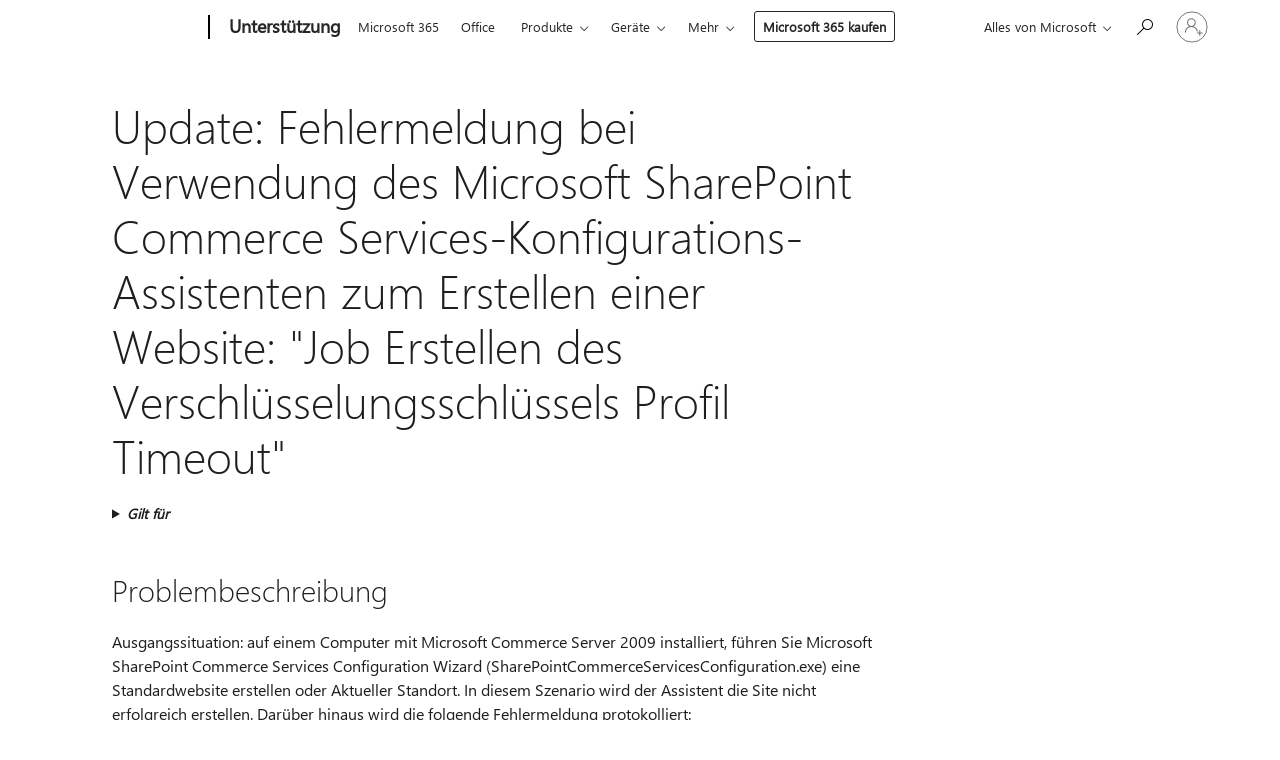

--- FILE ---
content_type: text/html; charset=utf-8
request_url: https://support.microsoft.com/de-de/topic/update-fehlermeldung-bei-verwendung-des-microsoft-sharepoint-commerce-services-konfigurations-assistenten-zum-erstellen-einer-website-job-erstellen-des-verschl%C3%BCsselungsschl%C3%BCssels-profil-timeout-73c69e7b-8788-9e32-2ddf-5409b0e14078
body_size: 157876
content:

<!DOCTYPE html>
<html lang="de-DE" dir="ltr">
<head>
	<meta charset="utf-8" />
	<meta name="viewport" content="width=device-width, initial-scale=1.0" />
	<title>Update: Fehlermeldung bei Verwendung des Microsoft SharePoint Commerce Services-Konfigurations-Assistenten zum Erstellen einer Website: &quot;Job Erstellen des Verschl&#xFC;sselungsschl&#xFC;ssels Profil Timeout&quot; - Microsoft-Support</title>
	
	
		<link rel="canonical" href="https://support.microsoft.com/de-de/topic/update-fehlermeldung-bei-verwendung-des-microsoft-sharepoint-commerce-services-konfigurations-assistenten-zum-erstellen-einer-website-job-erstellen-des-verschl%C3%BCsselungsschl%C3%BCssels-profil-timeout-73c69e7b-8788-9e32-2ddf-5409b0e14078" />

			<link rel="alternate" hreflang="ar-SA" href="https://support.microsoft.com/ar-sa/topic/%D8%AA%D8%B5%D8%AD%D9%8A%D8%AD-%D8%B1%D8%B3%D8%A7%D9%84%D8%A9-%D8%AE%D8%B7%D8%A3-%D8%B9%D9%86%D8%AF-%D8%A7%D8%B3%D8%AA%D8%AE%D8%AF%D8%A7%D9%85-%D9%85%D8%B9%D8%A7%D9%84%D8%AC-%D8%AA%D9%83%D9%88%D9%8A%D9%86-%D8%AE%D8%AF%D9%85%D8%A7%D8%AA-%D8%A7%D9%84%D8%AA%D8%AC%D8%A7%D8%B1%D8%A9-sharepoint-microsoft-%D9%84%D8%A5%D9%86%D8%B4%D8%A7%D8%A1-%D9%85%D9%88%D9%82%D8%B9-%D8%A5%D9%86%D8%B4%D8%A7%D8%A1-%D9%85%D9%81%D8%AA%D8%A7%D8%AD-%D8%AA%D8%B4%D9%81%D9%8A%D8%B1-%D9%85%D9%84%D9%81-%D8%AA%D8%B9%D8%B1%D9%8A%D9%81-%D8%A7%D9%84%D9%88%D8%B8%D9%8A%D9%81%D8%A9-%D8%A7%D9%86%D8%AA%D9%87%D8%AA-%D9%85%D9%87%D9%84%D8%A9-73c69e7b-8788-9e32-2ddf-5409b0e14078" />
			<link rel="alternate" hreflang="bg-BG" href="https://support.microsoft.com/bg-bg/topic/%D0%BA%D0%BE%D1%80%D0%B5%D0%BA%D1%86%D0%B8%D1%8F-%D1%81%D1%8A%D0%BE%D0%B1%D1%89%D0%B5%D0%BD%D0%B8%D0%B5-%D0%B7%D0%B0-%D0%B3%D1%80%D0%B5%D1%88%D0%BA%D0%B0-%D0%BA%D0%BE%D0%B3%D0%B0%D1%82%D0%BE-%D0%B8%D0%B7%D0%BF%D0%BE%D0%BB%D0%B7%D0%B2%D0%B0%D1%82%D0%B5-microsoft-sharepoint-%D1%82%D1%8A%D1%80%D0%B3%D0%BE%D0%B2%D1%81%D0%BA%D0%B8-%D1%81%D1%8A%D0%B2%D0%B5%D1%82%D0%BD%D0%B8%D0%BA-%D0%B7%D0%B0-%D0%BA%D0%BE%D0%BD%D1%84%D0%B8%D0%B3%D1%83%D1%80%D0%B8%D1%80%D0%B0%D0%BD%D0%B5-%D0%BD%D0%B0-%D1%83%D1%81%D0%BB%D1%83%D0%B3%D0%B8-%D0%B7%D0%B0-%D1%81%D1%8A%D0%B7%D0%B4%D0%B0%D0%B2%D0%B0%D0%BD%D0%B5-%D0%BD%D0%B0-%D1%81%D0%B0%D0%B9%D1%82-%D0%B7%D0%B0%D0%B4%D0%B0%D0%BD%D0%B8%D0%B5-%D0%B7%D0%B0-%D1%81%D1%8A%D0%B7%D0%B4%D0%B0%D0%B2%D0%B0%D0%BD%D0%B5-%D0%BD%D0%B0-%D0%BA%D0%BB%D1%8E%D1%87-%D0%B7%D0%B0-%D1%88%D0%B8%D1%84%D1%80%D0%BE%D0%B2%D0%B0%D0%BD%D0%B5-%D0%BF%D1%80%D0%BE%D1%84%D0%B8%D0%BB-%D0%B5-%D0%B8%D0%B7%D1%82%D0%B5%D0%BA%D0%BB%D0%BE-73c69e7b-8788-9e32-2ddf-5409b0e14078" />
			<link rel="alternate" hreflang="cs-CZ" href="https://support.microsoft.com/cs-cz/topic/oprava-chybov%C3%A1-zpr%C3%A1va-p%C5%99i-pou%C5%BEit%C3%AD-pr%C5%AFvodce-konfigurac%C3%AD-serveru-microsoft-sharepoint-commerce-services-vytvo%C5%99it-web-%C3%BAloha-vytv%C3%A1%C5%99en%C3%AD-profilu-%C5%A1ifrovac%C3%AD-kl%C3%AD%C4%8D-vypr%C5%A1el-73c69e7b-8788-9e32-2ddf-5409b0e14078" />
			<link rel="alternate" hreflang="de-DE" href="https://support.microsoft.com/de-de/topic/update-fehlermeldung-bei-verwendung-des-microsoft-sharepoint-commerce-services-konfigurations-assistenten-zum-erstellen-einer-website-job-erstellen-des-verschl%C3%BCsselungsschl%C3%BCssels-profil-timeout-73c69e7b-8788-9e32-2ddf-5409b0e14078" />
			<link rel="alternate" hreflang="el-GR" href="https://support.microsoft.com/el-gr/topic/%CE%B5%CF%80%CE%B9%CE%B4%CE%B9%CF%8C%CF%81%CE%B8%CF%89%CF%83%CE%B7-%CE%B5%CE%BC%CF%86%CE%B1%CE%BD%CE%AF%CE%B6%CE%B5%CF%84%CE%B1%CE%B9-%CE%BC%CE%AE%CE%BD%CF%85%CE%BC%CE%B1-%CE%BB%CE%AC%CE%B8%CE%BF%CF%85%CF%82-%CF%8C%CF%84%CE%B1%CE%BD-%CF%87%CF%81%CE%B7%CF%83%CE%B9%CE%BC%CE%BF%CF%80%CE%BF%CE%B9%CE%B5%CE%AF%CF%84%CE%B5-%CF%84%CE%BF%CE%BD-%CE%BF%CE%B4%CE%B7%CE%B3%CF%8C-%CF%81%CF%8D%CE%B8%CE%BC%CE%B9%CF%83%CE%B7%CF%82-%CF%80%CE%B1%CF%81%CE%B1%CE%BC%CE%AD%CF%84%CF%81%CF%89%CE%BD-%CF%84%CE%BF%CF%85-microsoft-sharepoint-%CE%B5%CE%BC%CF%80%CE%BF%CF%81%CE%AF%CE%BF%CF%85-%CF%85%CF%80%CE%B7%CF%81%CE%B5%CF%83%CE%B9%CF%8E%CE%BD-%CE%B3%CE%B9%CE%B1-%CE%BD%CE%B1-%CE%B4%CE%B7%CE%BC%CE%B9%CE%BF%CF%85%CF%81%CE%B3%CE%AE%CF%83%CE%B5%CF%84%CE%B5-%CE%BC%CE%B9%CE%B1-%CF%84%CE%BF%CF%80%CE%BF%CE%B8%CE%B5%CF%83%CE%AF%CE%B1-%CE%B7-%CE%B5%CF%81%CE%B3%CE%B1%CF%83%CE%AF%CE%B1-%CE%B4%CE%B7%CE%BC%CE%B9%CE%BF%CF%85%CF%81%CE%B3%CE%AF%CE%B1-%CE%BA%CE%BB%CE%B5%CE%B9%CE%B4%CE%B9%CE%BF%CF%8D-%CE%BA%CF%81%CF%85%CF%80%CF%84%CE%BF%CE%B3%CF%81%CE%AC%CF%86%CE%B7%CF%83%CE%B7%CF%82-%CF%80%CF%81%CE%BF%CF%86%CE%AF%CE%BB-%CE%AD%CF%87%CE%B5%CE%B9-%CE%BB%CE%AE%CE%BE%CE%B5%CE%B9-73c69e7b-8788-9e32-2ddf-5409b0e14078" />
			<link rel="alternate" hreflang="en-AU" href="https://support.microsoft.com/en-au/topic/[base64]" />
			<link rel="alternate" hreflang="en-GB" href="https://support.microsoft.com/en-gb/topic/[base64]" />
			<link rel="alternate" hreflang="en-US" href="https://support.microsoft.com/en-us/topic/[base64]" />
			<link rel="alternate" hreflang="es-ES" href="https://support.microsoft.com/es-es/topic/revisi%C3%B3n-mensaje-de-error-cuando-utiliza-el-asistente-de-configuraci%C3%B3n-de-microsoft-sharepoint-commerce-services-para-crear-un-sitio-web-el-trabajo-de-creaci%C3%B3n-de-la-clave-de-cifrado-del-perfil-ha-agotado-73c69e7b-8788-9e32-2ddf-5409b0e14078" />
			<link rel="alternate" hreflang="et-EE" href="https://support.microsoft.com/et-ee/topic/fix-t%C3%B5rketeade-kui-kasutate-microsoft-sharepointi-%C3%A4riteenuste-konfigureerimisviisard-saidi-kr%C3%BCptov%C3%B5ti-profiili-loomine-t%C3%B6%C3%B6-aegus-73c69e7b-8788-9e32-2ddf-5409b0e14078" />
			<link rel="alternate" hreflang="fr-FR" href="https://support.microsoft.com/fr-fr/topic/correctif-message-d-erreur-lorsque-vous-utilisez-l-assistant-de-configuration-de-microsoft-sharepoint-commerce-services-pour-cr%C3%A9er-un-site-la-t%C3%A2che-de-cr%C3%A9ation-de-la-cl%C3%A9-de-chiffrement-de-profil-a-d%C3%A9pass%C3%A9-73c69e7b-8788-9e32-2ddf-5409b0e14078" />
			<link rel="alternate" hreflang="he-IL" href="https://support.microsoft.com/he-il/topic/%D7%AA%D7%99%D7%A7%D7%95%D7%9F-%D7%94%D7%95%D7%93%D7%A2%D7%AA-%D7%A9%D7%92%D7%99%D7%90%D7%94-%D7%91%D7%A2%D7%AA-%D7%A9%D7%99%D7%9E%D7%95%D7%A9-%D7%90%D7%A9%D7%A3-%D7%A7%D7%91%D7%99%D7%A2%D7%AA-%D7%94%D7%AA%D7%A6%D7%95%D7%A8%D7%94-%D7%A9%D7%9C-%D7%A9%D7%99%D7%A8%D7%95%D7%AA%D7%99-%D7%9E%D7%A1%D7%97%D7%A8-%D7%A9%D7%9C-microsoft-sharepoint-%D7%9B%D7%93%D7%99-%D7%9C%D7%99%D7%A6%D7%95%D7%A8-%D7%90%D7%AA%D7%A8-%D7%94%D7%9E%D7%A9%D7%99%D7%9E%D7%94-%D7%99%D7%A6%D7%99%D7%A8%D7%AA-%D7%9E%D7%A4%D7%AA%D7%97-%D7%94%D7%A6%D7%A4%D7%A0%D7%94-%D7%A4%D7%A8%D7%95%D7%A4%D7%99%D7%9C-%D7%AA%D7%9D-73c69e7b-8788-9e32-2ddf-5409b0e14078" />
			<link rel="alternate" hreflang="hr-HR" href="https://support.microsoft.com/hr-hr/topic/popravak-poruka-o-pogre%C5%A1ci-kada-koristite-%C4%8Darobnjak-za-konfiguriranje-microsoft-sharepoint-commerce-services-za-stvaranje-web-mjesta-posao-stvaranje-klju%C4%8Da-za-%C5%A1ifriranje-profila-isteklo-73c69e7b-8788-9e32-2ddf-5409b0e14078" />
			<link rel="alternate" hreflang="id-ID" href="https://support.microsoft.com/id-id/topic/[base64]" />
			<link rel="alternate" hreflang="it-IT" href="https://support.microsoft.com/it-it/topic/fix-messaggio-di-errore-quando-si-utilizza-configurazione-guidata-di-microsoft-sharepoint-commerce-services-per-creare-un-sito-il-processo-di-creazione-della-chiave-di-crittografia-del-profilo-%C3%A8-scaduta-73c69e7b-8788-9e32-2ddf-5409b0e14078" />
			<link rel="alternate" hreflang="ja-JP" href="https://support.microsoft.com/ja-jp/topic/fix-%E3%82%B5%E3%82%A4%E3%83%88%E3%82%92%E4%BD%9C%E6%88%90%E3%81%99%E3%82%8B-microsoft-sharepoint-commerce-%E3%82%B5%E3%83%BC%E3%83%93%E3%82%B9%E3%81%AE%E6%A7%8B%E6%88%90%E3%82%A6%E3%82%A3%E3%82%B6%E3%83%BC%E3%83%89%E3%82%92%E4%BD%BF%E7%94%A8%E3%81%99%E3%82%8B%E3%81%A8%E3%82%A8%E3%83%A9%E3%83%BC-%E3%83%A1%E3%83%83%E3%82%BB%E3%83%BC%E3%82%B8-%E3%83%97%E3%83%AD%E3%83%95%E3%82%A1%E3%82%A4%E3%83%AB%E3%81%AE%E6%9A%97%E5%8F%B7%E5%8C%96%E3%82%AD%E3%83%BC%E3%81%AE%E4%BD%9C%E6%88%90%E3%82%B8%E3%83%A7%E3%83%96%E3%81%8C%E3%82%BF%E3%82%A4%E3%83%A0%E3%82%A2%E3%82%A6%E3%83%88%E3%81%97%E3%81%BE%E3%81%97%E3%81%9F-73c69e7b-8788-9e32-2ddf-5409b0e14078" />
			<link rel="alternate" hreflang="ko-KR" href="https://support.microsoft.com/ko-kr/topic/fix-microsoft-sharepoint-services-%EA%B5%AC%EC%84%B1-%EB%A7%88%EB%B2%95%EC%82%AC-commerce-%EC%82%AC%EC%9D%B4%ED%8A%B8%EB%A5%BC-%EC%82%AC%EC%9A%A9-%ED%95%98-%EC%97%AC-%EC%98%A4%EB%A5%98-%EB%A9%94%EC%8B%9C%EC%A7%80-%ED%94%84%EB%A1%9C%ED%95%84-%EC%95%94%ED%98%B8%ED%99%94-%ED%82%A4%EB%A5%BC-%EB%A7%8C%EB%93%9C%EB%8A%94-%EC%9E%91%EC%97%85%EC%9D%B4-%EC%8B%9C%EA%B0%84%EC%9D%B4-%EC%B4%88%EA%B3%BC-%EB%90%98%EC%97%88%EC%8A%B5%EB%8B%88%EB%8B%A4-73c69e7b-8788-9e32-2ddf-5409b0e14078" />
			<link rel="alternate" hreflang="lt-LT" href="https://support.microsoft.com/lt-lt/topic/fix-klaidos-prane%C5%A1imas-kai-naudojate-microsoft-sharepoint-komercijos-tarnybos-konfig%C5%ABravimo-vedlys-sukurti-svetain%C4%99-sukurti-profil%C4%AF-%C5%A1ifravimo-raktas-darbo-laikas-baig%C4%97si-73c69e7b-8788-9e32-2ddf-5409b0e14078" />
			<link rel="alternate" hreflang="lv-LV" href="https://support.microsoft.com/lv-lv/topic/labojums-k%C4%BC%C5%ABdas-zi%C5%86ojumu-izmantojot-microsoft-sharepoint-commerce-services-konfigur%C4%81cijas-vedni-lai-izveidotu-vietni-darba-profila-%C5%A1ifr%C4%93%C5%A1anas-atsl%C4%93gas-izveide-ir-beidzies-73c69e7b-8788-9e32-2ddf-5409b0e14078" />
			<link rel="alternate" hreflang="nl-NL" href="https://support.microsoft.com/nl-nl/topic/[base64]" />
			<link rel="alternate" hreflang="pl-PL" href="https://support.microsoft.com/pl-pl/topic/poprawka-komunikat-o-b%C5%82%C4%99dzie-gdy-kreator-konfiguracji-programu-microsoft-sharepoint-commerce-services-umo%C5%BCliwia-tworzenie-witryny-zadanie-tworzenia-klucza-szyfruj%C4%85cego-profil-ma-timed-out-73c69e7b-8788-9e32-2ddf-5409b0e14078" />
			<link rel="alternate" hreflang="pt-BR" href="https://support.microsoft.com/pt-br/topic/corre%C3%A7%C3%A3o-mensagem-de-erro-quando-voc%C3%AA-usar-o-assistente-de-configura%C3%A7%C3%A3o-do-microsoft-sharepoint-commerce-services-para-criar-um-site-o-trabalho-de-criar-a-chave-de-criptografia-do-perfil-se-esgotou-73c69e7b-8788-9e32-2ddf-5409b0e14078" />
			<link rel="alternate" hreflang="pt-PT" href="https://support.microsoft.com/pt-pt/topic/correc%C3%A7%C3%A3o-mensagem-de-erro-quando-utiliza-o-assistente-de-configura%C3%A7%C3%A3o-do-microsoft-sharepoint-commerce-services-para-criar-um-site-a-tarefa-de-criar-a-chave-de-encripta%C3%A7%C3%A3o-de-perfil-foi-excedido-73c69e7b-8788-9e32-2ddf-5409b0e14078" />
			<link rel="alternate" hreflang="ro-RO" href="https://support.microsoft.com/ro-ro/topic/remediere-mesaj-de-eroare-c%C3%A2nd-utiliza%C8%9Bi-pentru-a-crea-un-site-microsoft-sharepoint-commerce-expert-de-configurare-servicii-activitatea-crearea-cheia-de-criptare-de-profil-a-expirat-73c69e7b-8788-9e32-2ddf-5409b0e14078" />
			<link rel="alternate" hreflang="ru-RU" href="https://support.microsoft.com/ru-ru/topic/%D0%B8%D1%81%D0%BF%D1%80%D0%B0%D0%B2%D0%BB%D0%B5%D0%BD%D0%B8%D0%B5-%D1%81%D0%BE%D0%BE%D0%B1%D1%89%D0%B5%D0%BD%D0%B8%D0%B5-%D0%BE%D0%B1-%D0%BE%D1%88%D0%B8%D0%B1%D0%BA%D0%B5-%D0%BF%D1%80%D0%B8-%D0%B8%D1%81%D0%BF%D0%BE%D0%BB%D1%8C%D0%B7%D0%BE%D0%B2%D0%B0%D0%BD%D0%B8%D0%B8-%D0%BC%D0%B0%D1%81%D1%82%D0%B5%D1%80%D0%B0-%D0%BD%D0%B0%D1%81%D1%82%D1%80%D0%BE%D0%B9%D0%BA%D0%B8-%D1%81%D0%BB%D1%83%D0%B6%D0%B1-%D1%82%D0%BE%D1%80%D0%B3%D0%BE%D0%B2%D0%BB%D0%B8-microsoft-sharepoint-%D0%B4%D0%BB%D1%8F-%D1%81%D0%BE%D0%B7%D0%B4%D0%B0%D0%BD%D0%B8%D1%8F-%D1%83%D0%B7%D0%BB%D0%B0-%D1%81%D0%BE%D0%B7%D0%B4%D0%B0%D0%BD%D0%B8%D0%B5-%D0%BA%D0%BB%D1%8E%D1%87%D0%B0-%D1%88%D0%B8%D1%84%D1%80%D0%BE%D0%B2%D0%B0%D0%BD%D0%B8%D1%8F-%D0%BF%D1%80%D0%BE%D1%84%D0%B8%D0%BB%D1%8F-%D0%B7%D0%B0%D0%B4%D0%B0%D0%BD%D0%B8%D1%8F-%D0%B8%D1%81%D1%82%D0%B5%D0%BA%D0%BB%D0%BE-73c69e7b-8788-9e32-2ddf-5409b0e14078" />
			<link rel="alternate" hreflang="sk-SK" href="https://support.microsoft.com/sk-sk/topic/fix-chybov%C3%A9-hl%C3%A1senie-pri-pou%C5%BE%C3%ADvan%C3%AD-sprievodcu-konfigur%C3%A1ciou-microsoft-sharepoint-commerce-services-vytvori%C5%A5-lokalitu-pr%C3%A1cu-vytv%C3%A1ranie-profilu-%C5%A1ifrovac%C3%AD-k%C4%BE%C3%BA%C4%8D-uplynul-%C4%8Das-73c69e7b-8788-9e32-2ddf-5409b0e14078" />
			<link rel="alternate" hreflang="sr-Latn-RS" href="https://support.microsoft.com/sr-latn-rs/topic/ispravka-poruka-o-pogre%C5%A1ci-kada-koristite-microsoft-sharepoint-commerce-usluga-%C4%8Darobnjak-za-konfigurisanje-da-biste-kreirali-lokaciju-obradom-kreiranje-klju%C4%8Da-za-%C5%A1ifrovanje-profil-isteklo-je-73c69e7b-8788-9e32-2ddf-5409b0e14078" />
			<link rel="alternate" hreflang="sv-SE" href="https://support.microsoft.com/sv-se/topic/korrigera-felmeddelande-n%C3%A4r-du-anv%C3%A4nder-konfigurationsguiden-f%C3%B6r-microsoft-sharepoint-commerce-services-f%C3%B6r-att-skapa-en-webbplats-jobbet-skapa-profil-krypteringsnyckeln-har-timeout-73c69e7b-8788-9e32-2ddf-5409b0e14078" />
			<link rel="alternate" hreflang="th-TH" href="https://support.microsoft.com/th-th/topic/%E0%B8%81%E0%B8%B2%E0%B8%A3%E0%B9%81%E0%B8%81%E0%B9%89%E0%B9%84%E0%B8%82-%E0%B8%82%E0%B9%89%E0%B8%AD%E0%B8%9C%E0%B8%B4%E0%B8%94%E0%B8%9E%E0%B8%A5%E0%B8%B2%E0%B8%94%E0%B9%80%E0%B8%A1%E0%B8%B7%E0%B9%88%E0%B8%AD%E0%B8%84%E0%B8%B8%E0%B8%93%E0%B9%83%E0%B8%8A%E0%B9%89-microsoft-sharepoint-commerce-services-configuration-wizard-%E0%B9%80%E0%B8%9E%E0%B8%B7%E0%B9%88%E0%B8%AD%E0%B8%AA%E0%B8%A3%E0%B9%89%E0%B8%B2%E0%B8%87%E0%B9%84%E0%B8%8B%E0%B8%95%E0%B9%8C-%E0%B8%87%E0%B8%B2%E0%B8%99%E0%B8%AA%E0%B8%A3%E0%B9%89%E0%B8%B2%E0%B8%87%E0%B8%84%E0%B8%B5%E0%B8%A2%E0%B9%8C%E0%B8%81%E0%B8%B2%E0%B8%A3%E0%B9%80%E0%B8%82%E0%B9%89%E0%B8%B2%E0%B8%A3%E0%B8%AB%E0%B8%B1%E0%B8%AA%E0%B9%82%E0%B8%9B%E0%B8%A3%E0%B9%84%E0%B8%9F%E0%B8%A5%E0%B9%8C%E0%B9%84%E0%B8%94%E0%B9%89%E0%B8%AB%E0%B8%A1%E0%B8%94%E0%B9%80%E0%B8%A7%E0%B8%A5%E0%B8%B2-73c69e7b-8788-9e32-2ddf-5409b0e14078" />
			<link rel="alternate" hreflang="tr-TR" href="https://support.microsoft.com/tr-tr/topic/d%C3%BCzeltme-bir-site-olu%C5%9Fturmak-i%C3%A7in-microsoft-sharepoint-commerce-services-yap%C4%B1land%C4%B1rma-sihirbaz%C4%B1-n%C4%B1-kulland%C4%B1%C4%9F%C4%B1n%C4%B1zda-hata-iletisi-profili-%C5%9Fifreleme-anahtar%C4%B1-olu%C5%9Fturma-i%C5%9Flemi-zaman-a%C5%9F%C4%B1m%C4%B1na-u%C4%9Frad%C4%B1-73c69e7b-8788-9e32-2ddf-5409b0e14078" />
			<link rel="alternate" hreflang="uk-UA" href="https://support.microsoft.com/uk-ua/topic/%D0%B2%D0%B8%D0%BF%D1%80%D0%B0%D0%B2%D0%BB%D0%B5%D0%BD%D0%BD%D1%8F-%D0%BF%D0%BE%D0%B2%D1%96%D0%B4%D0%BE%D0%BC%D0%BB%D0%B5%D0%BD%D0%BD%D1%8F-%D0%BF%D1%80%D0%BE-%D0%BF%D0%BE%D0%BC%D0%B8%D0%BB%D0%BA%D1%83-%D0%BF%D1%96%D0%B4-%D1%87%D0%B0%D1%81-%D0%B2%D0%B8%D0%BA%D0%BE%D1%80%D0%B8%D1%81%D1%82%D0%B0%D0%BD%D0%BD%D1%8F-microsoft-sharepoint-%D0%BC%D0%B0%D0%B9%D1%81%D1%82%D0%B5%D1%80-%D0%BD%D0%B0%D1%81%D1%82%D1%80%D0%BE%D1%8E%D0%B2%D0%B0%D0%BD%D0%BD%D1%8F-%D1%81%D0%BB%D1%83%D0%B6%D0%B1-%D0%B5%D0%BB%D0%B5%D0%BA%D1%82%D1%80%D0%BE%D0%BD%D0%BD%D0%BE%D1%97-%D0%BA%D0%BE%D0%BC%D0%B5%D1%80%D1%86%D1%96%D1%97-%D0%B4%D0%BB%D1%8F-%D1%81%D1%82%D0%B2%D0%BE%D1%80%D0%B5%D0%BD%D0%BD%D1%8F-%D1%81%D0%B0%D0%B9%D1%82%D1%83-%D1%81%D1%82%D0%B2%D0%BE%D1%80%D0%B5%D0%BD%D0%BD%D1%8F-%D0%BF%D1%80%D0%BE%D1%84%D1%96%D0%BB%D1%8E-%D0%BA%D0%BB%D1%8E%D1%87-%D1%88%D0%B8%D1%84%D1%80%D1%83%D0%B2%D0%B0%D0%BD%D0%BD%D1%8F-%D1%80%D0%BE%D0%B1%D0%BE%D1%82%D1%83-%D0%B7%D0%B0%D0%B2%D0%B5%D1%80%D1%88%D0%B5%D0%BD%D0%BD%D1%8F-%D1%87%D0%B0%D1%81%D1%83-%D0%BE%D1%87%D1%96%D0%BA%D1%83%D0%B2%D0%B0%D0%BD%D0%BD%D1%8F-73c69e7b-8788-9e32-2ddf-5409b0e14078" />
			<link rel="alternate" hreflang="vi-VN" href="https://support.microsoft.com/vi-vn/topic/kh%E1%BA%AFc-ph%E1%BB%A5c-th%C3%B4ng-b%C3%A1o-l%E1%BB%97i-khi-b%E1%BA%A1n-s%E1%BB%AD-d%E1%BB%A5ng-thu%E1%BA%ADt-s%C4%A9-c%E1%BA%A5u-h%C3%ACnh-d%E1%BB%8Bch-v%E1%BB%A5-th%C6%B0%C6%A1ng-m%E1%BA%A1i-microsoft-sharepoint-%C4%91%E1%BB%83-t%E1%BA%A1o-m%E1%BB%99t-trang-web-vi%E1%BB%87c-t%E1%BA%A1o-kh%C3%B3a-m%C3%A3-h%C3%B3a-h%E1%BB%93-s%C6%A1-%C4%91%C3%A3-h%E1%BA%BFt-th%E1%BB%9Di-gian-73c69e7b-8788-9e32-2ddf-5409b0e14078" />
			<link rel="alternate" hreflang="zh-CN" href="https://support.microsoft.com/zh-cn/topic/%E4%BF%AE%E5%A4%8D-%E4%BD%BF%E7%94%A8-microsoft-sharepoint-%E5%95%86%E5%8A%A1%E6%9C%8D%E5%8A%A1%E9%85%8D%E7%BD%AE%E5%90%91%E5%AF%BC%E6%9D%A5%E5%88%9B%E5%BB%BA%E7%AB%99%E7%82%B9%E6%97%B6%E5%87%BA%E7%8E%B0%E9%94%99%E8%AF%AF%E6%B6%88%E6%81%AF-%E4%BD%9C%E4%B8%9A%E5%88%9B%E5%BB%BA%E7%9A%84%E9%85%8D%E7%BD%AE%E6%96%87%E4%BB%B6%E5%8A%A0%E5%AF%86%E5%AF%86%E9%92%A5%E8%B6%85%E6%97%B6-73c69e7b-8788-9e32-2ddf-5409b0e14078" />
			<link rel="alternate" hreflang="zh-HK" href="https://support.microsoft.com/zh-hk/topic/%E4%BF%AE%E6%AD%A3-%E7%95%B6%E6%82%A8%E4%BD%BF%E7%94%A8-microsoft-sharepoint-%E5%95%86%E5%8B%99%E6%9C%8D%E5%8B%99%E8%A8%AD%E5%AE%9A%E7%B2%BE%E9%9D%88%E4%BE%86%E5%BB%BA%E7%AB%8B%E7%B6%B2%E7%AB%99%E6%99%82%E9%8C%AF%E8%AA%A4%E8%A8%8A%E6%81%AF-%E5%BB%BA%E7%AB%8B%E8%A8%AD%E5%AE%9A%E6%AA%94%E7%9A%84%E5%8A%A0%E5%AF%86%E6%A9%9F%E7%A2%BC%E7%9A%84%E4%BD%9C%E6%A5%AD%E5%B7%B2%E7%B6%93%E9%80%BE%E6%99%82-73c69e7b-8788-9e32-2ddf-5409b0e14078" />
			<link rel="alternate" hreflang="zh-TW" href="https://support.microsoft.com/zh-tw/topic/%E4%BF%AE%E6%AD%A3-%E7%95%B6%E6%82%A8%E4%BD%BF%E7%94%A8-microsoft-sharepoint-%E5%95%86%E5%8B%99%E6%9C%8D%E5%8B%99%E8%A8%AD%E5%AE%9A%E7%B2%BE%E9%9D%88%E4%BE%86%E5%BB%BA%E7%AB%8B%E7%B6%B2%E7%AB%99%E6%99%82%E9%8C%AF%E8%AA%A4%E8%A8%8A%E6%81%AF-%E5%BB%BA%E7%AB%8B%E8%A8%AD%E5%AE%9A%E6%AA%94%E7%9A%84%E5%8A%A0%E5%AF%86%E6%A9%9F%E7%A2%BC%E7%9A%84%E4%BD%9C%E6%A5%AD%E5%B7%B2%E7%B6%93%E9%80%BE%E6%99%82-73c69e7b-8788-9e32-2ddf-5409b0e14078" />
	<meta name="awa-articleGuid" content="73c69e7b-8788-9e32-2ddf-5409b0e14078" />
	
	<meta name="description" content="Behebt das Problem, in dem Sie eine Fehlermeldung bei Verwendung des Microsoft SharePoint Commerce Services-Konfigurations-Assistenten zum Erstellen einer Website: &quot;Job Erstellen des Verschl&#xFC;sselungsschl&#xFC;ssels Profil wurde &#xFC;berschritten.&quot;" />
	<meta name="firstPublishedDate" content="2018-09-21" />
	<meta name="lastPublishedDate" content="2021-12-04" />
	<meta name="commitId" content="d55ad7e7b56a3a67dff1dea73d6a8b03f8b363f3" />
	<meta name="schemaName" content="ARTICLE" />
	<meta name="awa-schemaName" content="ARTICLE" />

	
	
	
	
	
	<meta name="search.description" content="Behebt das Problem, in dem Sie eine Fehlermeldung bei Verwendung des Microsoft SharePoint Commerce Services-Konfigurations-Assistenten zum Erstellen einer Website: &quot;Job Erstellen des Verschl&#xFC;sselungsschl&#xFC;ssels Profil wurde &#xFC;berschritten.&quot;" />
	<meta name="search.IsOfficeDoc" content="true" />
	
	
	
	
	<meta name="search.products" content="2ee953aa-5a6b-7b56-02f1-2bf8ccb00441,5f00ff4f-10c4-e38e-9778-71c9702338ea,873dd313-d867-add4-28cb-54238aff7e11" />
	
	
	
	<meta name="search.mkt" content="de-DE" />

	<meta name="ms.product" content="2ee953aa-5a6b-7b56-02f1-2bf8ccb00441,5f00ff4f-10c4-e38e-9778-71c9702338ea,873dd313-d867-add4-28cb-54238aff7e11" />
	<meta name="ms.productName" content="Commerce Server 2009,Commerce Server 2009 Enterprise,Commerce Server 2009 Standard" />
	<meta name="ms.lang" content="de" />
	<meta name="ms.loc" content="DE" />
	<meta name="ms.ocpub.assetID" content="73c69e7b-8788-9e32-2ddf-5409b0e14078" />

	<meta name="awa-kb_id" content="2421688" />
	<meta name="awa-isContactUsAllowed" content="false" />
	<meta name="awa-asst" content="73c69e7b-8788-9e32-2ddf-5409b0e14078" />
	<meta name="awa-pageType" content="Article" />
	



	


<meta name="awa-env" content="Production" />
<meta name="awa-market" content="de-DE" />
<meta name="awa-contentlang" content="de" />
<meta name="awa-userFlightingId" content="80d64a6a-e662-4435-a084-cec252f84510" />
<meta name="awa-expid" content="P-R-1753027-1-1;P-R-1087983-1-1;P-E-1693585-C1-3;P-E-1661482-C1-3;P-E-1660511-2-3;P-E-1656596-C1-5;P-E-1551018-C1-8;P-E-1585233-2-3;P-E-1570667-2-4;P-E-1560750-2-7;P-E-1554013-2-6;P-E-1536917-C1-5;P-E-1526785-2-5;P-E-1260007-C1-3;P-E-1046152-2-3;P-R-1545158-1-4;P-R-1426254-2-6;P-R-1392118-1-2;P-R-1245128-2-4;P-R-1235984-2-3;P-R-1211158-1-4;P-R-1150391-2-8;P-R-1150395-2-8;P-R-1150399-2-8;P-R-1150396-2-8;P-R-1150394-2-8;P-R-1150390-2-8;P-R-1150386-2-8;P-R-1146801-1-11;P-R-1141562-1-2;P-R-1141283-2-9;P-R-1136354-8-9;P-R-1119659-1-16;P-R-1119437-1-17;P-R-1116805-2-18;P-R-1116803-2-20;P-R-1114100-1-2;P-R-1100996-2-14;P-R-1096341-2-6;P-R-1088825-2-10;P-R-1089468-1-2;P-R-1085248-1-2;P-R-1072011-12-8;P-R-1033854-4-6;P-R-1029969-4-4;P-R-1020735-5-10;P-R-1018544-4-7;P-R-1009708-2-9;P-R-1005895-2-11;P-R-113175-4-7;P-R-113174-1-2;P-R-110379-1-7;P-R-107838-1-7;P-R-106524-1-3;P-R-103787-2-5;P-R-101783-1-2;P-R-97577-1-5;P-R-97457-1-10;P-R-94390-1-2;P-R-94360-10-25;P-R-93416-1-3;P-R-90963-2-2;P-R-73296-2-15" />
<meta name="awa-irisId" />
<meta name="awa-origindatacenter" content="Central US" />
<meta name="awa-variationid" content="ECS" />
<meta name="awa-prdct" content="office.com" />
<meta name="awa-stv" content="3.0.0-09ad8533cf0040dbd4a6c9c70c9689a2411c6a65&#x2B;09ad8533cf0040dbd4a6c9c70c9689a2411c6a65" />


 
	<meta name="awa-title" content="Update: Fehlermeldung bei Verwendung des Microsoft SharePoint Commerce Services-Konfigurations-Assistenten zum Erstellen einer Website: &quot;Job Erstellen des Verschl&#xFC;sselungsschl&#xFC;ssels Profil Timeout&quot; - Microsoft-Support" />
	
	<meta name="awa-selfHelpExp" content="railbanner_m365" />
	<meta name="awa-dataBoundary" content="WW" />

	<link rel="stylesheet" href="/css/fonts/site-fonts.css?v=XWcxZPSEmN3tnHWAVMOFsAlPJq7aug49fUGb8saTNjw" />
	<link rel="stylesheet" href="/css/glyphs/glyphs.css?v=VOnvhT441Pay0WAKH5gdcXXigXpiuNbaQcI9DgXyoDE" />

	

    <link rel="dns-prefetch" href="https://aadcdn.msftauth.net" />
    <link rel="preconnect" href="https://aadcdn.msftauth.net" crossorigin=&quot;anonymous&quot; />
    <link rel="dns-prefetch" href="https://browser.events.data.microsoft.com" />
    <link rel="preconnect" href="https://browser.events.data.microsoft.com" crossorigin=&quot;anonymous&quot; />
    <link rel="dns-prefetch" href="https://c.s-microsoft.com" />
    <link rel="preconnect" href="https://c.s-microsoft.com" crossorigin=&quot;anonymous&quot; />
    <link rel="dns-prefetch" href="https://img-prod-cms-rt-microsoft-com.akamaized.net" />
    <link rel="preconnect" href="https://img-prod-cms-rt-microsoft-com.akamaized.net" crossorigin=&quot;anonymous&quot; />
    <link rel="dns-prefetch" href="https://js.monitor.azure.com" />
    <link rel="preconnect" href="https://js.monitor.azure.com" crossorigin=&quot;anonymous&quot; />
    <link rel="dns-prefetch" href="https://logincdn.msauth.net" />
    <link rel="preconnect" href="https://logincdn.msauth.net" crossorigin=&quot;anonymous&quot; />
    <link rel="dns-prefetch" href="https://mem.gfx.ms" />
    <link rel="preconnect" href="https://mem.gfx.ms" crossorigin=&quot;anonymous&quot; />
    <link rel="dns-prefetch" href="https://www.microsoft.com" />
    <link rel="preconnect" href="https://www.microsoft.com" crossorigin=&quot;anonymous&quot; />


	<link rel="stylesheet" href="/css/Article/article.css?v=0L89BVeP4I_vlf3G71MrPYAXM1CtRPw6ZcJwIduUvCA" />
	
	<link rel="stylesheet" href="/css/SearchBox/search-box.css?v=bybwzGBajHicVXspVs540UfV0swW0vCbOmBjBryj9N4" />
	<link rel="stylesheet" href="/css/sitewide/articleCss-overwrite.css?v=D0lQRoIlvFHSQBRTb-gAQ5KkFe8B8NuSoliBjnT5xZ4" />
	
	
	<link rel="stylesheet" href="/css/MeControlCallout/teaching-callout.css?v=690pjf05o15fVEafEpUwgaF8vqVfOkp5wP1Jl9gE99U" />
	
	<noscript>
		<link rel="stylesheet" href="/css/Article/article.noscript.css?v=88-vV8vIkcKpimEKjULkqpt8CxdXf5avAeGxsHgVOO0" />
	</noscript>

	<link rel="stylesheet" href="/css/promotionbanner/promotion-banner.css?v=cAmflE3c6Gw7niTOiMPEie9MY87yDE2mSl3DO7_jZRI" media="none" onload="this.media=&#x27;all&#x27;" /><noscript><link href="/css/promotionbanner/promotion-banner.css?v=cAmflE3c6Gw7niTOiMPEie9MY87yDE2mSl3DO7_jZRI" rel="stylesheet"></noscript>
	
	<link rel="stylesheet" href="/css/ArticleSupportBridge/article-support-bridge.css?v=R_P0TJvD9HoRHQBEdvBR1WhNn7dSbvOYWmVA9taxbpM" media="none" onload="this.media=&#x27;all&#x27;" /><noscript><link href="/css/ArticleSupportBridge/article-support-bridge.css?v=R_P0TJvD9HoRHQBEdvBR1WhNn7dSbvOYWmVA9taxbpM" rel="stylesheet"></noscript>
	<link rel="stylesheet" href="/css/StickyFeedback/sticky-feedback.css?v=cMfNdAUue7NxZUj3dIt_v5DIuzmw9ohJW109iXQpWnI" media="none" onload="this.media=&#x27;all&#x27;" /><noscript><link href="/css/StickyFeedback/sticky-feedback.css?v=cMfNdAUue7NxZUj3dIt_v5DIuzmw9ohJW109iXQpWnI" rel="stylesheet"></noscript>
	<link rel="stylesheet" href="/css/feedback/feedback.css?v=Rkcw_yfLWOMtOcWOljMOiZgymMcrG0GDpo4Lf-TUzPo" media="none" onload="this.media=&#x27;all&#x27;" /><noscript><link href="/css/feedback/feedback.css?v=Rkcw_yfLWOMtOcWOljMOiZgymMcrG0GDpo4Lf-TUzPo" rel="stylesheet"></noscript>
	
	

	<link rel="apple-touch-icon" sizes="180x180" href="/apple-touch-icon.png">
<link rel="icon" type="image/png" sizes="32x32" href="/favicon-32x32.png">
<link rel="icon" type="image/png" sizes="16x16" href="/favicon-16x16.png">


	
        <link rel="stylesheet" href="https://www.microsoft.com/onerfstatics/marketingsites-eus-prod/west-european/shell/_scrf/css/themes=default.device=uplevel_web_pc/63-57d110/c9-be0100/a6-e969ef/43-9f2e7c/82-8b5456/a0-5d3913/4f-460e79/ae-f1ac0c?ver=2.0&amp;_cf=02242021_3231" type="text/css" media="all" />
    

	
	
	<script type="text/javascript">
		var OOGlobal = {
			BaseDomain: location.protocol + "//" + location.host,
			Culture: "de-DE",
			Language: "de",
			LCID: "1031",
			IsAuthenticated: "False",
			WebAppUrl: "https://office.com/start",
			GUID: "73c69e7b-8788-9e32-2ddf-5409b0e14078",
			Platform: navigator.platform,
			MixOembedUrl: "https://mix.office.com/oembed/",
			MixWatchUrl: "https://mix.office.com/watch/"
		};
	</script>

	
		


<script type="text/javascript">
	(function () {
		var creativeReady = false;
		var isSilentSignInComplete = false;
		var authInfo = {
			authType: "None",
			puid: "",
			tenantId: "",
			isAdult: true
			};

		var renderPromotion = function (dataBoundary) {
			if (creativeReady && isSilentSignInComplete) {
				window.UcsCreative.renderTemplate({
					partnerId: "7bb7e07d-3e57-4ee3-b78f-26a4292b841a",
					shouldSetUcsMuid: true,
					dataBoundary: dataBoundary,
					attributes: {
						placement: "88000534",
						locale: "de-de",
						country: "de",
						scs_ecsFlightId: "P-R-1753027-1;P-R-1087983-1;P-E-1693585-C1;P-E-1661482-C1;P-E-1660511-2;P-E-1656596-C1;P-E-1551018-C1;P-E-1585233-2;P-E-1570667-2;P-E-1560750-2;P-E-1554013-2;P-E-1536917-C1;P-E-1526785-2;P-E-1260007-C1;P-E-1046152-2;P-R-1545158-1;P-R-1426254-2;P-R-1392118-1;P-R-1245128-2;P-R-1235984-2;P-R-1211158-1;P-R-1150391-2;P-R-1150395-2;P-R-1150399-2;P-R-1150396-2;P-R-1150394-2;P-R-1150390-2;P-R-1150386-2;P-R-1146801-1;P-R-1141562-1;P-R-1141283-2;P-R-1136354-8;P-R-1119659-1;P-R-1119437-1;P-R-1116805-2;P-R-1116803-2;P-R-1114100-1;P-R-1100996-2;P-R-1096341-2;P-R-1088825-2;P-R-1089468-1;P-R-1085248-1;P-R-1072011-12;P-R-1033854-4;P-R-1029969-4;P-R-1020735-5;P-R-1018544-4;P-R-1009708-2;P-R-1005895-2;P-R-113175-4;P-R-113174-1;P-R-110379-1;P-R-107838-1;P-R-106524-1;P-R-103787-2;P-R-101783-1;P-R-97577-1;P-R-97457-1;P-R-94390-1;P-R-94360-10;P-R-93416-1;P-R-90963-2;P-R-73296-2",
						SCS_promotionCategory: "uhfbuybutton;railbanner_m365",
						articleType: "railbanner_m365",
						operatingSystem: "Mac",
						authType: authInfo.authType,
						PUID: authInfo.puid,
						TenantId: authInfo.tenantId,
                        TOPT: "",
                        AdditionalBannerId: "ucsRailInlineContainer",
					}
				});
			}
		};

		window.document.addEventListener('ucsCreativeRendered', function () {
			if (typeof window.initPromotionLogger !== 'undefined') {
				window.initPromotionLogger();
			}
		});

		window.document.addEventListener('ucsCreativeReady', function () {
			creativeReady = true;
			renderPromotion("WW");
		});

		if (!isSilentSignInComplete) {
			window.document.addEventListener('silentSignInComplete', function (event) {
				if (event.detail && event.detail.puid) {
					authInfo.isAdult = event.detail.isAdult;
					authInfo.authType = event.detail.authType;
					authInfo.puid = event.detail.puid;
					authInfo.tenantId = event.detail.account.tenantId;
				}

				isSilentSignInComplete = true;
				renderPromotion(event.detail.dataBoundary);
			});
		}
	})();
</script>

<script type="text/javascript" defer src="/lib/ucs/dist/ucsCreativeService.js?v=RNwXI4r6IRH1mrd2dPPGZEYOQnUcs8HAddnyceXlw88"></script>
	

	<script>
		if (window.location.search) {
			var params = new URLSearchParams(window.location.search);
			if (params.has('action') && params.get('action') === 'download'){
				params.delete('action');
			}

			history.replaceState({}, '', window.location.pathname + (params.toString() ? '?' + params.toString() : ''));
		}
	</script>


</head>
<body class="supCont ocArticle">
	<div id="ocBodyWrapper">
		

		<div class="ucsUhfContainer"></div>

		
            <div id="headerArea" class="uhf"  data-m='{"cN":"headerArea","cT":"Area_coreuiArea","id":"a1Body","sN":1,"aN":"Body"}'>
                <div id="headerRegion"      data-region-key="headerregion" data-m='{"cN":"headerRegion","cT":"Region_coreui-region","id":"r1a1","sN":1,"aN":"a1"}' >

    <div  id="headerUniversalHeader" data-m='{"cN":"headerUniversalHeader","cT":"Module_coreui-universalheader","id":"m1r1a1","sN":1,"aN":"r1a1"}'  data-module-id="Category|headerRegion|coreui-region|headerUniversalHeader|coreui-universalheader">
        






        <a id="uhfSkipToMain" class="m-skip-to-main" href="javascript:void(0)" data-href="#supArticleContent" tabindex="0" data-m='{"cN":"Skip to content_nonnav","id":"nn1m1r1a1","sN":1,"aN":"m1r1a1"}'>Zu Hauptinhalt springen</a>


<header class="c-uhfh context-uhf no-js c-sgl-stck c-category-header " itemscope="itemscope" data-header-footprint="/SMCConvergence/ContextualHeader-Site, fromService: True"   data-magict="true"   itemtype="http://schema.org/Organization">
    <div class="theme-light js-global-head f-closed  global-head-cont" data-m='{"cN":"Universal Header_cont","cT":"Container","id":"c2m1r1a1","sN":2,"aN":"m1r1a1"}'>
        <div class="c-uhfh-gcontainer-st">
            <button type="button" class="c-action-trigger c-glyph glyph-global-nav-button" aria-label="All Microsoft expand to see list of Microsoft products and services" initialState-label="All Microsoft expand to see list of Microsoft products and services" toggleState-label="Close All Microsoft list" aria-expanded="false" data-m='{"cN":"Mobile menu button_nonnav","id":"nn1c2m1r1a1","sN":1,"aN":"c2m1r1a1"}'></button>
            <button type="button" class="c-action-trigger c-glyph glyph-arrow-htmllegacy c-close-search" aria-label="Suche schlie&#223;en" aria-expanded="false" data-m='{"cN":"Close Search_nonnav","id":"nn2c2m1r1a1","sN":2,"aN":"c2m1r1a1"}'></button>
                    <a id="uhfLogo" class="c-logo c-sgl-stk-uhfLogo" itemprop="url" href="https://www.microsoft.com" aria-label="Microsoft" data-m='{"cN":"GlobalNav_Logo_cont","cT":"Container","id":"c3c2m1r1a1","sN":3,"aN":"c2m1r1a1"}'>
                        <img alt="" itemprop="logo" class="c-image" src="https://uhf.microsoft.com/images/microsoft/RE1Mu3b.png" role="presentation" aria-hidden="true" />
                        <span itemprop="name" role="presentation" aria-hidden="true">Microsoft</span>
                    </a>
            <div class="f-mobile-title">
                <button type="button" class="c-action-trigger c-glyph glyph-chevron-left" aria-label="Weitere Men&#252;optionen anzeigen" data-m='{"cN":"Mobile back button_nonnav","id":"nn4c2m1r1a1","sN":4,"aN":"c2m1r1a1"}'></button>
                <span data-global-title="Microsoft-Homepage" class="js-mobile-title">Unterst&#252;tzung</span>
                <button type="button" class="c-action-trigger c-glyph glyph-chevron-right" aria-label="Weitere Men&#252;optionen anzeigen" data-m='{"cN":"Mobile forward button_nonnav","id":"nn5c2m1r1a1","sN":5,"aN":"c2m1r1a1"}'></button>
            </div>
                    <div class="c-show-pipe x-hidden-vp-mobile-st">
                        <a id="uhfCatLogo" class="c-logo c-cat-logo" href="https://support.microsoft.com/de-de" aria-label="Unterst&#252;tzung" itemprop="url" data-m='{"cN":"CatNav_Unterstützung_nav","id":"n6c2m1r1a1","sN":6,"aN":"c2m1r1a1"}'>
                                <span>Unterst&#252;tzung</span>
                        </a>
                    </div>
                <div class="cat-logo-button-cont x-hidden">
                        <button type="button" id="uhfCatLogoButton" class="c-cat-logo-button x-hidden" aria-expanded="false" aria-label="Unterst&#252;tzung" data-m='{"cN":"Unterstützung_nonnav","id":"nn7c2m1r1a1","sN":7,"aN":"c2m1r1a1"}'>
                            Unterst&#252;tzung
                        </button>
                </div>



                    <nav id="uhf-g-nav" aria-label="Kontextmenü" class="c-uhfh-gnav" data-m='{"cN":"Category nav_cont","cT":"Container","id":"c8c2m1r1a1","sN":8,"aN":"c2m1r1a1"}'>
            <ul class="js-paddle-items">
                    <li class="single-link js-nav-menu x-hidden-none-mobile-vp uhf-menu-item">
                        <a class="c-uhf-nav-link" href="https://support.microsoft.com/de-de" data-m='{"cN":"CatNav_Startseite_nav","id":"n1c8c2m1r1a1","sN":1,"aN":"c8c2m1r1a1"}' > Startseite </a>
                    </li>
                                        <li class="single-link js-nav-menu uhf-menu-item">
                            <a id="c-shellmenu_0" class="c-uhf-nav-link" href="https://www.microsoft.com/microsoft-365?ocid=cmmttvzgpuy" data-m='{"id":"n2c8c2m1r1a1","sN":2,"aN":"c8c2m1r1a1"}'>Microsoft 365</a>
                        </li>
                        <li class="single-link js-nav-menu uhf-menu-item">
                            <a id="c-shellmenu_1" class="c-uhf-nav-link" href="https://www.microsoft.com/microsoft-365/microsoft-office?ocid=cmml7tr0rib" data-m='{"id":"n3c8c2m1r1a1","sN":3,"aN":"c8c2m1r1a1"}'>Office</a>
                        </li>
                        <li class="nested-menu uhf-menu-item">
                            <div class="c-uhf-menu js-nav-menu">
                                <button type="button" id="c-shellmenu_2"  aria-expanded="false" data-m='{"id":"nn4c8c2m1r1a1","sN":4,"aN":"c8c2m1r1a1"}'>Produkte</button>

                                <ul class="" data-class-idn="" aria-hidden="true" data-m='{"cT":"Container","id":"c5c8c2m1r1a1","sN":5,"aN":"c8c2m1r1a1"}'>
        <li class="js-nav-menu single-link" data-m='{"cT":"Container","id":"c1c5c8c2m1r1a1","sN":1,"aN":"c5c8c2m1r1a1"}'>
            <a id="c-shellmenu_3" class="js-subm-uhf-nav-link" href="https://support.microsoft.com/de-de/microsoft-365" data-m='{"id":"n1c1c5c8c2m1r1a1","sN":1,"aN":"c1c5c8c2m1r1a1"}'>Microsoft 365</a>
            
        </li>
        <li class="js-nav-menu single-link" data-m='{"cT":"Container","id":"c2c5c8c2m1r1a1","sN":2,"aN":"c5c8c2m1r1a1"}'>
            <a id="c-shellmenu_4" class="js-subm-uhf-nav-link" href="https://support.microsoft.com/de-de/outlook" data-m='{"id":"n1c2c5c8c2m1r1a1","sN":1,"aN":"c2c5c8c2m1r1a1"}'>Outlook</a>
            
        </li>
        <li class="js-nav-menu single-link" data-m='{"cT":"Container","id":"c3c5c8c2m1r1a1","sN":3,"aN":"c5c8c2m1r1a1"}'>
            <a id="c-shellmenu_5" class="js-subm-uhf-nav-link" href="https://support.microsoft.com/de-de/teams" data-m='{"id":"n1c3c5c8c2m1r1a1","sN":1,"aN":"c3c5c8c2m1r1a1"}'>Microsoft Teams</a>
            
        </li>
        <li class="js-nav-menu single-link" data-m='{"cT":"Container","id":"c4c5c8c2m1r1a1","sN":4,"aN":"c5c8c2m1r1a1"}'>
            <a id="c-shellmenu_6" class="js-subm-uhf-nav-link" href="https://support.microsoft.com/de-de/onedrive" data-m='{"id":"n1c4c5c8c2m1r1a1","sN":1,"aN":"c4c5c8c2m1r1a1"}'>OneDrive</a>
            
        </li>
        <li class="js-nav-menu single-link" data-m='{"cT":"Container","id":"c5c5c8c2m1r1a1","sN":5,"aN":"c5c8c2m1r1a1"}'>
            <a id="c-shellmenu_7" class="js-subm-uhf-nav-link" href="https://support.microsoft.com/de-de/microsoft-copilot" data-m='{"id":"n1c5c5c8c2m1r1a1","sN":1,"aN":"c5c5c8c2m1r1a1"}'>Microsoft Copilot</a>
            
        </li>
        <li class="js-nav-menu single-link" data-m='{"cT":"Container","id":"c6c5c8c2m1r1a1","sN":6,"aN":"c5c8c2m1r1a1"}'>
            <a id="c-shellmenu_8" class="js-subm-uhf-nav-link" href="https://support.microsoft.com/de-de/onenote" data-m='{"id":"n1c6c5c8c2m1r1a1","sN":1,"aN":"c6c5c8c2m1r1a1"}'>OneNote</a>
            
        </li>
        <li class="js-nav-menu single-link" data-m='{"cT":"Container","id":"c7c5c8c2m1r1a1","sN":7,"aN":"c5c8c2m1r1a1"}'>
            <a id="c-shellmenu_9" class="js-subm-uhf-nav-link" href="https://support.microsoft.com/de-de/windows" data-m='{"id":"n1c7c5c8c2m1r1a1","sN":1,"aN":"c7c5c8c2m1r1a1"}'>Windows</a>
            
        </li>
        <li class="js-nav-menu single-link" data-m='{"cT":"Container","id":"c8c5c8c2m1r1a1","sN":8,"aN":"c5c8c2m1r1a1"}'>
            <a id="c-shellmenu_10" class="js-subm-uhf-nav-link" href="https://support.microsoft.com/de-de/all-products" data-m='{"id":"n1c8c5c8c2m1r1a1","sN":1,"aN":"c8c5c8c2m1r1a1"}'>mehr ...</a>
            
        </li>
                                                    
                                </ul>
                            </div>
                        </li>                        <li class="nested-menu uhf-menu-item">
                            <div class="c-uhf-menu js-nav-menu">
                                <button type="button" id="c-shellmenu_11"  aria-expanded="false" data-m='{"id":"nn6c8c2m1r1a1","sN":6,"aN":"c8c2m1r1a1"}'>Ger&#228;te</button>

                                <ul class="" data-class-idn="" aria-hidden="true" data-m='{"cT":"Container","id":"c7c8c2m1r1a1","sN":7,"aN":"c8c2m1r1a1"}'>
        <li class="js-nav-menu single-link" data-m='{"cT":"Container","id":"c1c7c8c2m1r1a1","sN":1,"aN":"c7c8c2m1r1a1"}'>
            <a id="c-shellmenu_12" class="js-subm-uhf-nav-link" href="https://support.microsoft.com/de-de/surface" data-m='{"id":"n1c1c7c8c2m1r1a1","sN":1,"aN":"c1c7c8c2m1r1a1"}'>Surface</a>
            
        </li>
        <li class="js-nav-menu single-link" data-m='{"cT":"Container","id":"c2c7c8c2m1r1a1","sN":2,"aN":"c7c8c2m1r1a1"}'>
            <a id="c-shellmenu_13" class="js-subm-uhf-nav-link" href="https://support.microsoft.com/de-de/pc-accessories" data-m='{"id":"n1c2c7c8c2m1r1a1","sN":1,"aN":"c2c7c8c2m1r1a1"}'>PC-Zubeh&#246;r</a>
            
        </li>
        <li class="js-nav-menu single-link" data-m='{"cT":"Container","id":"c3c7c8c2m1r1a1","sN":3,"aN":"c7c8c2m1r1a1"}'>
            <a id="c-shellmenu_14" class="js-subm-uhf-nav-link" href="https://support.xbox.com/" data-m='{"id":"n1c3c7c8c2m1r1a1","sN":1,"aN":"c3c7c8c2m1r1a1"}'>Xbox</a>
            
        </li>
        <li class="js-nav-menu single-link" data-m='{"cT":"Container","id":"c4c7c8c2m1r1a1","sN":4,"aN":"c7c8c2m1r1a1"}'>
            <a id="c-shellmenu_15" class="js-subm-uhf-nav-link" href="https://support.xbox.com/help/games-apps/my-games-apps/all-about-pc-gaming" data-m='{"id":"n1c4c7c8c2m1r1a1","sN":1,"aN":"c4c7c8c2m1r1a1"}'>PC-Gaming</a>
            
        </li>
        <li class="js-nav-menu single-link" data-m='{"cT":"Container","id":"c5c7c8c2m1r1a1","sN":5,"aN":"c7c8c2m1r1a1"}'>
            <a id="c-shellmenu_16" class="js-subm-uhf-nav-link" href="https://docs.microsoft.com/hololens/" data-m='{"id":"n1c5c7c8c2m1r1a1","sN":1,"aN":"c5c7c8c2m1r1a1"}'>HoloLens</a>
            
        </li>
        <li class="js-nav-menu single-link" data-m='{"cT":"Container","id":"c6c7c8c2m1r1a1","sN":6,"aN":"c7c8c2m1r1a1"}'>
            <a id="c-shellmenu_17" class="js-subm-uhf-nav-link" href="https://learn.microsoft.com/surface-hub/" data-m='{"id":"n1c6c7c8c2m1r1a1","sN":1,"aN":"c6c7c8c2m1r1a1"}'>Surface Hub</a>
            
        </li>
        <li class="js-nav-menu single-link" data-m='{"cT":"Container","id":"c7c7c8c2m1r1a1","sN":7,"aN":"c7c8c2m1r1a1"}'>
            <a id="c-shellmenu_18" class="js-subm-uhf-nav-link" href="https://support.microsoft.com/de-de/warranty" data-m='{"id":"n1c7c7c8c2m1r1a1","sN":1,"aN":"c7c7c8c2m1r1a1"}'>Hardware-Garantien</a>
            
        </li>
                                                    
                                </ul>
                            </div>
                        </li>                        <li class="nested-menu uhf-menu-item">
                            <div class="c-uhf-menu js-nav-menu">
                                <button type="button" id="c-shellmenu_19"  aria-expanded="false" data-m='{"id":"nn8c8c2m1r1a1","sN":8,"aN":"c8c2m1r1a1"}'>Konto &amp; Abrechnung</button>

                                <ul class="" data-class-idn="" aria-hidden="true" data-m='{"cT":"Container","id":"c9c8c2m1r1a1","sN":9,"aN":"c8c2m1r1a1"}'>
        <li class="js-nav-menu single-link" data-m='{"cT":"Container","id":"c1c9c8c2m1r1a1","sN":1,"aN":"c9c8c2m1r1a1"}'>
            <a id="c-shellmenu_20" class="js-subm-uhf-nav-link" href="https://support.microsoft.com/de-de/account" data-m='{"id":"n1c1c9c8c2m1r1a1","sN":1,"aN":"c1c9c8c2m1r1a1"}'>Firma</a>
            
        </li>
        <li class="js-nav-menu single-link" data-m='{"cT":"Container","id":"c2c9c8c2m1r1a1","sN":2,"aN":"c9c8c2m1r1a1"}'>
            <a id="c-shellmenu_21" class="js-subm-uhf-nav-link" href="https://support.microsoft.com/de-de/microsoft-store-and-billing" data-m='{"id":"n1c2c9c8c2m1r1a1","sN":1,"aN":"c2c9c8c2m1r1a1"}'>Microsoft Store und Abrechnung</a>
            
        </li>
                                                    
                                </ul>
                            </div>
                        </li>                        <li class="nested-menu uhf-menu-item">
                            <div class="c-uhf-menu js-nav-menu">
                                <button type="button" id="c-shellmenu_22"  aria-expanded="false" data-m='{"id":"nn10c8c2m1r1a1","sN":10,"aN":"c8c2m1r1a1"}'>Ressourcen</button>

                                <ul class="" data-class-idn="" aria-hidden="true" data-m='{"cT":"Container","id":"c11c8c2m1r1a1","sN":11,"aN":"c8c2m1r1a1"}'>
        <li class="js-nav-menu single-link" data-m='{"cT":"Container","id":"c1c11c8c2m1r1a1","sN":1,"aN":"c11c8c2m1r1a1"}'>
            <a id="c-shellmenu_23" class="js-subm-uhf-nav-link" href="https://support.microsoft.com/de-de/whats-new" data-m='{"id":"n1c1c11c8c2m1r1a1","sN":1,"aN":"c1c11c8c2m1r1a1"}'>Neuerungen</a>
            
        </li>
        <li class="js-nav-menu single-link" data-m='{"cT":"Container","id":"c2c11c8c2m1r1a1","sN":2,"aN":"c11c8c2m1r1a1"}'>
            <a id="c-shellmenu_24" class="js-subm-uhf-nav-link" href="https://answers.microsoft.com/lang" data-m='{"id":"n1c2c11c8c2m1r1a1","sN":1,"aN":"c2c11c8c2m1r1a1"}'>Community-Foren</a>
            
        </li>
        <li class="js-nav-menu single-link" data-m='{"cT":"Container","id":"c3c11c8c2m1r1a1","sN":3,"aN":"c11c8c2m1r1a1"}'>
            <a id="c-shellmenu_25" class="js-subm-uhf-nav-link" href="https://portal.office.com/AdminPortal#/support" data-m='{"id":"n1c3c11c8c2m1r1a1","sN":1,"aN":"c3c11c8c2m1r1a1"}'>Microsoft 365-Administratoren</a>
            
        </li>
        <li class="js-nav-menu single-link" data-m='{"cT":"Container","id":"c4c11c8c2m1r1a1","sN":4,"aN":"c11c8c2m1r1a1"}'>
            <a id="c-shellmenu_26" class="js-subm-uhf-nav-link" href="https://go.microsoft.com/fwlink/?linkid=2224585" data-m='{"id":"n1c4c11c8c2m1r1a1","sN":1,"aN":"c4c11c8c2m1r1a1"}'>Portal f&#252;r Kleinunternehmen</a>
            
        </li>
        <li class="js-nav-menu single-link" data-m='{"cT":"Container","id":"c5c11c8c2m1r1a1","sN":5,"aN":"c11c8c2m1r1a1"}'>
            <a id="c-shellmenu_27" class="js-subm-uhf-nav-link" href="https://developer.microsoft.com/" data-m='{"id":"n1c5c11c8c2m1r1a1","sN":1,"aN":"c5c11c8c2m1r1a1"}'>Entwickler</a>
            
        </li>
        <li class="js-nav-menu single-link" data-m='{"cT":"Container","id":"c6c11c8c2m1r1a1","sN":6,"aN":"c11c8c2m1r1a1"}'>
            <a id="c-shellmenu_28" class="js-subm-uhf-nav-link" href="https://support.microsoft.com/de-de/education" data-m='{"id":"n1c6c11c8c2m1r1a1","sN":1,"aN":"c6c11c8c2m1r1a1"}'>Bildung</a>
            
        </li>
        <li class="js-nav-menu single-link" data-m='{"cT":"Container","id":"c7c11c8c2m1r1a1","sN":7,"aN":"c11c8c2m1r1a1"}'>
            <a id="c-shellmenu_29" class="js-subm-uhf-nav-link" href="https://www.microsoft.com/reportascam/" data-m='{"id":"n1c7c11c8c2m1r1a1","sN":1,"aN":"c7c11c8c2m1r1a1"}'>Betrugsversuch melden</a>
            
        </li>
        <li class="js-nav-menu single-link" data-m='{"cT":"Container","id":"c8c11c8c2m1r1a1","sN":8,"aN":"c11c8c2m1r1a1"}'>
            <a id="c-shellmenu_30" class="js-subm-uhf-nav-link" href="https://support.microsoft.com/de-de/surface/cbc47825-19b9-4786-8088-eb9963d780d3" data-m='{"id":"n1c8c11c8c2m1r1a1","sN":1,"aN":"c8c11c8c2m1r1a1"}'>Produktsicherheit</a>
            
        </li>
                                                    
                                </ul>
                            </div>
                        </li>

                <li id="overflow-menu" class="overflow-menu x-hidden uhf-menu-item">
                        <div class="c-uhf-menu js-nav-menu">
        <button data-m='{"pid":"Mehr","id":"nn12c8c2m1r1a1","sN":12,"aN":"c8c2m1r1a1"}' type="button" aria-label="Mehr" aria-expanded="false">Mehr</button>
        <ul id="overflow-menu-list" aria-hidden="true" class="overflow-menu-list">
        </ul>
    </div>

                </li>
                                    <li class="single-link js-nav-menu" id="c-uhf-nav-cta">
                        <a id="buyInstallButton" class="c-uhf-nav-link" href="https://go.microsoft.com/fwlink/?linkid=849747" data-m='{"cN":"CatNav_cta_Microsoft 365 kaufen_nav","id":"n13c8c2m1r1a1","sN":13,"aN":"c8c2m1r1a1"}'>Microsoft 365 kaufen</a>
                    </li>
            </ul>
            
        </nav>


            <div class="c-uhfh-actions" data-m='{"cN":"Header actions_cont","cT":"Container","id":"c9c2m1r1a1","sN":9,"aN":"c2m1r1a1"}'>
                <div class="wf-menu">        <nav id="uhf-c-nav" aria-label="Gesamtes Microsoft-Menü" data-m='{"cN":"GlobalNav_cont","cT":"Container","id":"c1c9c2m1r1a1","sN":1,"aN":"c9c2m1r1a1"}'>
            <ul class="js-paddle-items">
                <li>
                    <div class="c-uhf-menu js-nav-menu">
                        <button type="button" class="c-button-logo all-ms-nav" aria-expanded="false" data-m='{"cN":"GlobalNav_More_nonnav","id":"nn1c1c9c2m1r1a1","sN":1,"aN":"c1c9c2m1r1a1"}'> <span>Alles von Microsoft</span></button>
                        <ul class="f-multi-column f-multi-column-6" aria-hidden="true" data-m='{"cN":"More_cont","cT":"Container","id":"c2c1c9c2m1r1a1","sN":2,"aN":"c1c9c2m1r1a1"}'>
                                    <li class="c-w0-contr">
            <h2 class="c-uhf-sronly">Global</h2>
            <ul class="c-w0">
        <li class="js-nav-menu single-link" data-m='{"cN":"M365_cont","cT":"Container","id":"c1c2c1c9c2m1r1a1","sN":1,"aN":"c2c1c9c2m1r1a1"}'>
            <a id="shellmenu_31" class="js-subm-uhf-nav-link" href="https://www.microsoft.com/de-de/microsoft-365" data-m='{"cN":"W0Nav_M365_nav","id":"n1c1c2c1c9c2m1r1a1","sN":1,"aN":"c1c2c1c9c2m1r1a1"}'>Microsoft 365</a>
            
        </li>
        <li class="js-nav-menu single-link" data-m='{"cN":"Teams_cont","cT":"Container","id":"c2c2c1c9c2m1r1a1","sN":2,"aN":"c2c1c9c2m1r1a1"}'>
            <a id="l0_Teams" class="js-subm-uhf-nav-link" href="https://www.microsoft.com/de-de/microsoft-teams/group-chat-software" data-m='{"cN":"W0Nav_Teams_nav","id":"n1c2c2c1c9c2m1r1a1","sN":1,"aN":"c2c2c1c9c2m1r1a1"}'>Teams</a>
            
        </li>
        <li class="js-nav-menu single-link" data-m='{"cN":"Copilot_cont","cT":"Container","id":"c3c2c1c9c2m1r1a1","sN":3,"aN":"c2c1c9c2m1r1a1"}'>
            <a id="shellmenu_33" class="js-subm-uhf-nav-link" href="https://copilot.microsoft.com/" data-m='{"cN":"W0Nav_Copilot_nav","id":"n1c3c2c1c9c2m1r1a1","sN":1,"aN":"c3c2c1c9c2m1r1a1"}'>Copilot</a>
            
        </li>
        <li class="js-nav-menu single-link" data-m='{"cN":"Windows_cont","cT":"Container","id":"c4c2c1c9c2m1r1a1","sN":4,"aN":"c2c1c9c2m1r1a1"}'>
            <a id="shellmenu_34" class="js-subm-uhf-nav-link" href="https://www.microsoft.com/de-de/windows/" data-m='{"cN":"W0Nav_Windows_nav","id":"n1c4c2c1c9c2m1r1a1","sN":1,"aN":"c4c2c1c9c2m1r1a1"}'>Windows</a>
            
        </li>
        <li class="js-nav-menu single-link" data-m='{"cN":"Surface_cont","cT":"Container","id":"c5c2c1c9c2m1r1a1","sN":5,"aN":"c2c1c9c2m1r1a1"}'>
            <a id="shellmenu_35" class="js-subm-uhf-nav-link" href="https://www.microsoft.com/surface" data-m='{"cN":"W0Nav_Surface_nav","id":"n1c5c2c1c9c2m1r1a1","sN":1,"aN":"c5c2c1c9c2m1r1a1"}'>Surface</a>
            
        </li>
        <li class="js-nav-menu single-link" data-m='{"cN":"Xbox_cont","cT":"Container","id":"c6c2c1c9c2m1r1a1","sN":6,"aN":"c2c1c9c2m1r1a1"}'>
            <a id="shellmenu_36" class="js-subm-uhf-nav-link" href="https://www.xbox.com/" data-m='{"cN":"W0Nav_Xbox_nav","id":"n1c6c2c1c9c2m1r1a1","sN":1,"aN":"c6c2c1c9c2m1r1a1"}'>Xbox</a>
            
        </li>
        <li class="js-nav-menu single-link" data-m='{"cN":"Deals_cont","cT":"Container","id":"c7c2c1c9c2m1r1a1","sN":7,"aN":"c2c1c9c2m1r1a1"}'>
            <a id="shellmenu_37" class="js-subm-uhf-nav-link" href="https://www.microsoft.com/de-de/store/b/sale?cid=DSM_TopNavDeals" data-m='{"cN":"W0Nav_Deals_nav","id":"n1c7c2c1c9c2m1r1a1","sN":1,"aN":"c7c2c1c9c2m1r1a1"}'>Sonderangebote</a>
            
        </li>
        <li class="js-nav-menu single-link" data-m='{"cN":"Small Business_cont","cT":"Container","id":"c8c2c1c9c2m1r1a1","sN":8,"aN":"c2c1c9c2m1r1a1"}'>
            <a id="l0_SmallBusiness" class="js-subm-uhf-nav-link" href="https://www.microsoft.com/de-de/store/b/business" data-m='{"cN":"W0Nav_Small Business_nav","id":"n1c8c2c1c9c2m1r1a1","sN":1,"aN":"c8c2c1c9c2m1r1a1"}'>Kleine Unternehmen</a>
            
        </li>
        <li class="js-nav-menu single-link" data-m='{"cN":"Support_cont","cT":"Container","id":"c9c2c1c9c2m1r1a1","sN":9,"aN":"c2c1c9c2m1r1a1"}'>
            <a id="l1_support" class="js-subm-uhf-nav-link" href="https://support.microsoft.com/de-de" data-m='{"cN":"W0Nav_Support_nav","id":"n1c9c2c1c9c2m1r1a1","sN":1,"aN":"c9c2c1c9c2m1r1a1"}'>Support</a>
            
        </li>
            </ul>
        </li>

<li class="f-sub-menu js-nav-menu nested-menu" data-m='{"cT":"Container","id":"c10c2c1c9c2m1r1a1","sN":10,"aN":"c2c1c9c2m1r1a1"}'>

    <span id="uhf-navspn-shellmenu_41-span" style="display:none"   f-multi-parent="true" aria-expanded="false" data-m='{"id":"nn1c10c2c1c9c2m1r1a1","sN":1,"aN":"c10c2c1c9c2m1r1a1"}'>Software</span>
    <button id="uhf-navbtn-shellmenu_41-button" type="button"   f-multi-parent="true" aria-expanded="false" data-m='{"id":"nn2c10c2c1c9c2m1r1a1","sN":2,"aN":"c10c2c1c9c2m1r1a1"}'>Software</button>
    <ul aria-hidden="true" aria-labelledby="uhf-navspn-shellmenu_41-span">
        <li class="js-nav-menu single-link" data-m='{"cN":"More_Software_WindowsApps_cont","cT":"Container","id":"c3c10c2c1c9c2m1r1a1","sN":3,"aN":"c10c2c1c9c2m1r1a1"}'>
            <a id="shellmenu_42" class="js-subm-uhf-nav-link" href="https://apps.microsoft.com/home" data-m='{"cN":"GlobalNav_More_Software_WindowsApps_nav","id":"n1c3c10c2c1c9c2m1r1a1","sN":1,"aN":"c3c10c2c1c9c2m1r1a1"}'>Windows-Apps</a>
            
        </li>
        <li class="js-nav-menu single-link" data-m='{"cN":"More_Software_OneDrive_cont","cT":"Container","id":"c4c10c2c1c9c2m1r1a1","sN":4,"aN":"c10c2c1c9c2m1r1a1"}'>
            <a id="shellmenu_43" class="js-subm-uhf-nav-link" href="https://www.microsoft.com/de-de/microsoft-365/onedrive/online-cloud-storage" data-m='{"cN":"GlobalNav_More_Software_OneDrive_nav","id":"n1c4c10c2c1c9c2m1r1a1","sN":1,"aN":"c4c10c2c1c9c2m1r1a1"}'>OneDrive</a>
            
        </li>
        <li class="js-nav-menu single-link" data-m='{"cN":"More_Software_Outlook_cont","cT":"Container","id":"c5c10c2c1c9c2m1r1a1","sN":5,"aN":"c10c2c1c9c2m1r1a1"}'>
            <a id="shellmenu_44" class="js-subm-uhf-nav-link" href="https://www.microsoft.com/de-de/microsoft-365/outlook/email-and-calendar-software-microsoft-outlook" data-m='{"cN":"GlobalNav_More_Software_Outlook_nav","id":"n1c5c10c2c1c9c2m1r1a1","sN":1,"aN":"c5c10c2c1c9c2m1r1a1"}'>Outlook</a>
            
        </li>
        <li class="js-nav-menu single-link" data-m='{"cN":"More_Software_Skype_cont","cT":"Container","id":"c6c10c2c1c9c2m1r1a1","sN":6,"aN":"c10c2c1c9c2m1r1a1"}'>
            <a id="shellmenu_45" class="js-subm-uhf-nav-link" href="https://support.microsoft.com/de-de/office/umstieg-von-skype-zu-microsoft-teams-free-3c0caa26-d9db-4179-bcb3-930ae2c87570?icid=DSM_All_Skype" data-m='{"cN":"GlobalNav_More_Software_Skype_nav","id":"n1c6c10c2c1c9c2m1r1a1","sN":1,"aN":"c6c10c2c1c9c2m1r1a1"}'>Wechsel von Skype zu Teams</a>
            
        </li>
        <li class="js-nav-menu single-link" data-m='{"cN":"More_Software_OneNote_cont","cT":"Container","id":"c7c10c2c1c9c2m1r1a1","sN":7,"aN":"c10c2c1c9c2m1r1a1"}'>
            <a id="shellmenu_46" class="js-subm-uhf-nav-link" href="https://www.microsoft.com/de-de/microsoft-365/onenote/digital-note-taking-app" data-m='{"cN":"GlobalNav_More_Software_OneNote_nav","id":"n1c7c10c2c1c9c2m1r1a1","sN":1,"aN":"c7c10c2c1c9c2m1r1a1"}'>OneNote</a>
            
        </li>
        <li class="js-nav-menu single-link" data-m='{"cN":"More_Software_Microsoft Teams_cont","cT":"Container","id":"c8c10c2c1c9c2m1r1a1","sN":8,"aN":"c10c2c1c9c2m1r1a1"}'>
            <a id="shellmenu_47" class="js-subm-uhf-nav-link" href="https://www.microsoft.com/de-de/microsoft-teams/group-chat-software" data-m='{"cN":"GlobalNav_More_Software_Microsoft Teams_nav","id":"n1c8c10c2c1c9c2m1r1a1","sN":1,"aN":"c8c10c2c1c9c2m1r1a1"}'>Microsoft Teams</a>
            
        </li>
    </ul>
    
</li>
<li class="f-sub-menu js-nav-menu nested-menu" data-m='{"cN":"PCsAndDevices_cont","cT":"Container","id":"c11c2c1c9c2m1r1a1","sN":11,"aN":"c2c1c9c2m1r1a1"}'>

    <span id="uhf-navspn-shellmenu_48-span" style="display:none"   f-multi-parent="true" aria-expanded="false" data-m='{"cN":"GlobalNav_PCsAndDevices_nonnav","id":"nn1c11c2c1c9c2m1r1a1","sN":1,"aN":"c11c2c1c9c2m1r1a1"}'>PCs und Ger&#228;te</span>
    <button id="uhf-navbtn-shellmenu_48-button" type="button"   f-multi-parent="true" aria-expanded="false" data-m='{"cN":"GlobalNav_PCsAndDevices_nonnav","id":"nn2c11c2c1c9c2m1r1a1","sN":2,"aN":"c11c2c1c9c2m1r1a1"}'>PCs und Ger&#228;te</button>
    <ul aria-hidden="true" aria-labelledby="uhf-navspn-shellmenu_48-span">
        <li class="js-nav-menu single-link" data-m='{"cN":"More_PCsAndDevices_ShopXbox_cont","cT":"Container","id":"c3c11c2c1c9c2m1r1a1","sN":3,"aN":"c11c2c1c9c2m1r1a1"}'>
            <a id="shellmenu_49" class="js-subm-uhf-nav-link" href="https://www.microsoft.com/de-de/store/b/xbox?icid=CNavDevicesXbox" data-m='{"cN":"GlobalNav_More_PCsAndDevices_ShopXbox_nav","id":"n1c3c11c2c1c9c2m1r1a1","sN":1,"aN":"c3c11c2c1c9c2m1r1a1"}'>Xbox kaufen</a>
            
        </li>
        <li class="js-nav-menu single-link" data-m='{"cN":"More_PCsAndDevices_Accessories_cont","cT":"Container","id":"c4c11c2c1c9c2m1r1a1","sN":4,"aN":"c11c2c1c9c2m1r1a1"}'>
            <a id="shellmenu_50" class="js-subm-uhf-nav-link" href="https://www.microsoft.com/de-de/store/b/accessories?icid=CNavDevicesAccessories" data-m='{"cN":"GlobalNav_More_PCsAndDevices_Accessories_nav","id":"n1c4c11c2c1c9c2m1r1a1","sN":1,"aN":"c4c11c2c1c9c2m1r1a1"}'>Zubeh&#246;r</a>
            
        </li>
        <li class="js-nav-menu single-link" data-m='{"cN":"More_PCsAndDevices_VMAndMixedReality_cont","cT":"Container","id":"c5c11c2c1c9c2m1r1a1","sN":5,"aN":"c11c2c1c9c2m1r1a1"}'>
            <a id="shellmenu_51" class="js-subm-uhf-nav-link" href="https://www.microsoft.com/de-de/store/b/virtualreality?icid=CNavVirtualReality" data-m='{"cN":"GlobalNav_More_PCsAndDevices_VMAndMixedReality_nav","id":"n1c5c11c2c1c9c2m1r1a1","sN":1,"aN":"c5c11c2c1c9c2m1r1a1"}'>VR und Mixed Reality</a>
            
        </li>
    </ul>
    
</li>
<li class="f-sub-menu js-nav-menu nested-menu" data-m='{"cT":"Container","id":"c12c2c1c9c2m1r1a1","sN":12,"aN":"c2c1c9c2m1r1a1"}'>

    <span id="uhf-navspn-shellmenu_52-span" style="display:none"   f-multi-parent="true" aria-expanded="false" data-m='{"id":"nn1c12c2c1c9c2m1r1a1","sN":1,"aN":"c12c2c1c9c2m1r1a1"}'>Unterhaltung</span>
    <button id="uhf-navbtn-shellmenu_52-button" type="button"   f-multi-parent="true" aria-expanded="false" data-m='{"id":"nn2c12c2c1c9c2m1r1a1","sN":2,"aN":"c12c2c1c9c2m1r1a1"}'>Unterhaltung</button>
    <ul aria-hidden="true" aria-labelledby="uhf-navspn-shellmenu_52-span">
        <li class="js-nav-menu single-link" data-m='{"cN":"More_Entertainment_XboxGamePassUltimate_cont","cT":"Container","id":"c3c12c2c1c9c2m1r1a1","sN":3,"aN":"c12c2c1c9c2m1r1a1"}'>
            <a id="shellmenu_53" class="js-subm-uhf-nav-link" href="https://www.xbox.com/de-de/games/store/xbox-game-pass-ultimate/cfq7ttc0khs0?icid=DSM_All_XboxGamePassUltimate" data-m='{"cN":"GlobalNav_More_Entertainment_XboxGamePassUltimate_nav","id":"n1c3c12c2c1c9c2m1r1a1","sN":1,"aN":"c3c12c2c1c9c2m1r1a1"}'>Xbox Game Pass Ultimate</a>
            
        </li>
        <li class="js-nav-menu single-link" data-m='{"cN":"More_Entertainment_XboxGames_cont","cT":"Container","id":"c4c12c2c1c9c2m1r1a1","sN":4,"aN":"c12c2c1c9c2m1r1a1"}'>
            <a id="shellmenu_54" class="js-subm-uhf-nav-link" href="https://www.microsoft.com/de-de/store/top-paid/games/xbox" data-m='{"cN":"GlobalNav_More_Entertainment_XboxGames_nav","id":"n1c4c12c2c1c9c2m1r1a1","sN":1,"aN":"c4c12c2c1c9c2m1r1a1"}'>Xbox-Spiele</a>
            
        </li>
        <li class="js-nav-menu single-link" data-m='{"cN":"More_Entertainment_PCGames_cont","cT":"Container","id":"c5c12c2c1c9c2m1r1a1","sN":5,"aN":"c12c2c1c9c2m1r1a1"}'>
            <a id="shellmenu_55" class="js-subm-uhf-nav-link" href="https://apps.microsoft.com/games" data-m='{"cN":"GlobalNav_More_Entertainment_PCGames_nav","id":"n1c5c12c2c1c9c2m1r1a1","sN":1,"aN":"c5c12c2c1c9c2m1r1a1"}'>PC-Spiele</a>
            
        </li>
    </ul>
    
</li>
<li class="f-sub-menu js-nav-menu nested-menu" data-m='{"cT":"Container","id":"c13c2c1c9c2m1r1a1","sN":13,"aN":"c2c1c9c2m1r1a1"}'>

    <span id="uhf-navspn-shellmenu_56-span" style="display:none"   f-multi-parent="true" aria-expanded="false" data-m='{"id":"nn1c13c2c1c9c2m1r1a1","sN":1,"aN":"c13c2c1c9c2m1r1a1"}'>Unternehmen</span>
    <button id="uhf-navbtn-shellmenu_56-button" type="button"   f-multi-parent="true" aria-expanded="false" data-m='{"id":"nn2c13c2c1c9c2m1r1a1","sN":2,"aN":"c13c2c1c9c2m1r1a1"}'>Unternehmen</button>
    <ul aria-hidden="true" aria-labelledby="uhf-navspn-shellmenu_56-span">
        <li class="js-nav-menu single-link" data-m='{"cN":"More_Business_AI_cont","cT":"Container","id":"c3c13c2c1c9c2m1r1a1","sN":3,"aN":"c13c2c1c9c2m1r1a1"}'>
            <a id="shellmenu_57" class="js-subm-uhf-nav-link" href="https://www.microsoft.com/de-de/ai?icid=DSM_All_AI" data-m='{"cN":"GlobalNav_More_Business_AI_nav","id":"n1c3c13c2c1c9c2m1r1a1","sN":1,"aN":"c3c13c2c1c9c2m1r1a1"}'>Microsoft KI</a>
            
        </li>
        <li class="js-nav-menu single-link" data-m='{"cN":"More_Business_Microsoft Security_cont","cT":"Container","id":"c4c13c2c1c9c2m1r1a1","sN":4,"aN":"c13c2c1c9c2m1r1a1"}'>
            <a id="shellmenu_58" class="js-subm-uhf-nav-link" href="https://www.microsoft.com/de-de/security" data-m='{"cN":"GlobalNav_More_Business_Microsoft Security_nav","id":"n1c4c13c2c1c9c2m1r1a1","sN":1,"aN":"c4c13c2c1c9c2m1r1a1"}'>Microsoft Security</a>
            
        </li>
        <li class="js-nav-menu single-link" data-m='{"cN":"More_DeveloperAndIT_Azure_cont","cT":"Container","id":"c5c13c2c1c9c2m1r1a1","sN":5,"aN":"c13c2c1c9c2m1r1a1"}'>
            <a id="shellmenu_59" class="js-subm-uhf-nav-link" href="https://azure.microsoft.com/de-de/" data-m='{"cN":"GlobalNav_More_DeveloperAndIT_Azure_nav","id":"n1c5c13c2c1c9c2m1r1a1","sN":1,"aN":"c5c13c2c1c9c2m1r1a1"}'>Azure</a>
            
        </li>
        <li class="js-nav-menu single-link" data-m='{"cN":"More_Business_MicrosoftDynamics365_cont","cT":"Container","id":"c6c13c2c1c9c2m1r1a1","sN":6,"aN":"c13c2c1c9c2m1r1a1"}'>
            <a id="shellmenu_60" class="js-subm-uhf-nav-link" href="https://www.microsoft.com/de-de/dynamics-365" data-m='{"cN":"GlobalNav_More_Business_MicrosoftDynamics365_nav","id":"n1c6c13c2c1c9c2m1r1a1","sN":1,"aN":"c6c13c2c1c9c2m1r1a1"}'>Dynamics 365</a>
            
        </li>
        <li class="js-nav-menu single-link" data-m='{"cN":"More_Business_Microsoft365forbusiness_cont","cT":"Container","id":"c7c13c2c1c9c2m1r1a1","sN":7,"aN":"c13c2c1c9c2m1r1a1"}'>
            <a id="shellmenu_61" class="js-subm-uhf-nav-link" href="https://www.microsoft.com/de-de/microsoft-365/business" data-m='{"cN":"GlobalNav_More_Business_Microsoft365forbusiness_nav","id":"n1c7c13c2c1c9c2m1r1a1","sN":1,"aN":"c7c13c2c1c9c2m1r1a1"}'>Microsoft 365 for Business</a>
            
        </li>
        <li class="js-nav-menu single-link" data-m='{"cN":"More_Business_MicrosoftPowerPlatform_cont","cT":"Container","id":"c8c13c2c1c9c2m1r1a1","sN":8,"aN":"c13c2c1c9c2m1r1a1"}'>
            <a id="shellmenu_62" class="js-subm-uhf-nav-link" href="https://www.microsoft.com/de-de/power-platform" data-m='{"cN":"GlobalNav_More_Business_MicrosoftPowerPlatform_nav","id":"n1c8c13c2c1c9c2m1r1a1","sN":1,"aN":"c8c13c2c1c9c2m1r1a1"}'>Microsoft Power Platform</a>
            
        </li>
        <li class="js-nav-menu single-link" data-m='{"cN":"More_Business_Windows365_cont","cT":"Container","id":"c9c13c2c1c9c2m1r1a1","sN":9,"aN":"c13c2c1c9c2m1r1a1"}'>
            <a id="shellmenu_63" class="js-subm-uhf-nav-link" href="https://www.microsoft.com/de-de/windows-365" data-m='{"cN":"GlobalNav_More_Business_Windows365_nav","id":"n1c9c13c2c1c9c2m1r1a1","sN":1,"aN":"c9c13c2c1c9c2m1r1a1"}'>Windows 365</a>
            
        </li>
    </ul>
    
</li>
<li class="f-sub-menu js-nav-menu nested-menu" data-m='{"cT":"Container","id":"c14c2c1c9c2m1r1a1","sN":14,"aN":"c2c1c9c2m1r1a1"}'>

    <span id="uhf-navspn-shellmenu_64-span" style="display:none"   f-multi-parent="true" aria-expanded="false" data-m='{"id":"nn1c14c2c1c9c2m1r1a1","sN":1,"aN":"c14c2c1c9c2m1r1a1"}'>Entwickler &amp; IT</span>
    <button id="uhf-navbtn-shellmenu_64-button" type="button"   f-multi-parent="true" aria-expanded="false" data-m='{"id":"nn2c14c2c1c9c2m1r1a1","sN":2,"aN":"c14c2c1c9c2m1r1a1"}'>Entwickler &amp; IT</button>
    <ul aria-hidden="true" aria-labelledby="uhf-navspn-shellmenu_64-span">
        <li class="js-nav-menu single-link" data-m='{"cN":"More_DeveloperAndIT_MicrosoftDeveloper_cont","cT":"Container","id":"c3c14c2c1c9c2m1r1a1","sN":3,"aN":"c14c2c1c9c2m1r1a1"}'>
            <a id="shellmenu_65" class="js-subm-uhf-nav-link" href="https://developer.microsoft.com/de-de/" data-m='{"cN":"GlobalNav_More_DeveloperAndIT_MicrosoftDeveloper_nav","id":"n1c3c14c2c1c9c2m1r1a1","sN":1,"aN":"c3c14c2c1c9c2m1r1a1"}'>Microsoft-Entwickler</a>
            
        </li>
        <li class="js-nav-menu single-link" data-m='{"cN":"More_DeveloperAndIT_MicrosoftLearn_cont","cT":"Container","id":"c4c14c2c1c9c2m1r1a1","sN":4,"aN":"c14c2c1c9c2m1r1a1"}'>
            <a id="shellmenu_66" class="js-subm-uhf-nav-link" href="https://learn.microsoft.com/" data-m='{"cN":"GlobalNav_More_DeveloperAndIT_MicrosoftLearn_nav","id":"n1c4c14c2c1c9c2m1r1a1","sN":1,"aN":"c4c14c2c1c9c2m1r1a1"}'>Microsoft Learn</a>
            
        </li>
        <li class="js-nav-menu single-link" data-m='{"cN":"More_DeveloperAndIT_SupportForAIMarketplaceApps_cont","cT":"Container","id":"c5c14c2c1c9c2m1r1a1","sN":5,"aN":"c14c2c1c9c2m1r1a1"}'>
            <a id="shellmenu_67" class="js-subm-uhf-nav-link" href="https://www.microsoft.com/software-development-companies/offers-benefits/isv-success?icid=DSM_All_SupportAIMarketplace&amp;ocid=cmm3atxvn98" data-m='{"cN":"GlobalNav_More_DeveloperAndIT_SupportForAIMarketplaceApps_nav","id":"n1c5c14c2c1c9c2m1r1a1","sN":1,"aN":"c5c14c2c1c9c2m1r1a1"}'>Support f&#252;r KI-Apps im Marketplace</a>
            
        </li>
        <li class="js-nav-menu single-link" data-m='{"cN":"More_DeveloperAndIT_MicrosoftTechCommunity_cont","cT":"Container","id":"c6c14c2c1c9c2m1r1a1","sN":6,"aN":"c14c2c1c9c2m1r1a1"}'>
            <a id="shellmenu_68" class="js-subm-uhf-nav-link" href="https://techcommunity.microsoft.com/" data-m='{"cN":"GlobalNav_More_DeveloperAndIT_MicrosoftTechCommunity_nav","id":"n1c6c14c2c1c9c2m1r1a1","sN":1,"aN":"c6c14c2c1c9c2m1r1a1"}'>Microsoft Tech Community</a>
            
        </li>
        <li class="js-nav-menu single-link" data-m='{"cN":"More_DeveloperAndIT_Marketplace_cont","cT":"Container","id":"c7c14c2c1c9c2m1r1a1","sN":7,"aN":"c14c2c1c9c2m1r1a1"}'>
            <a id="shellmenu_69" class="js-subm-uhf-nav-link" href="https://marketplace.microsoft.com?icid=DSM_All_Marketplace&amp;ocid=cmm3atxvn98" data-m='{"cN":"GlobalNav_More_DeveloperAndIT_Marketplace_nav","id":"n1c7c14c2c1c9c2m1r1a1","sN":1,"aN":"c7c14c2c1c9c2m1r1a1"}'>Microsoft Marketplace</a>
            
        </li>
        <li class="js-nav-menu single-link" data-m='{"cN":"More_DeveloperAndIT_VisualStudio_cont","cT":"Container","id":"c8c14c2c1c9c2m1r1a1","sN":8,"aN":"c14c2c1c9c2m1r1a1"}'>
            <a id="shellmenu_70" class="js-subm-uhf-nav-link" href="https://visualstudio.microsoft.com/" data-m='{"cN":"GlobalNav_More_DeveloperAndIT_VisualStudio_nav","id":"n1c8c14c2c1c9c2m1r1a1","sN":1,"aN":"c8c14c2c1c9c2m1r1a1"}'>Visual Studio</a>
            
        </li>
        <li class="js-nav-menu single-link" data-m='{"cN":"More_DeveloperAndIT_MarketplaceRewards_cont","cT":"Container","id":"c9c14c2c1c9c2m1r1a1","sN":9,"aN":"c14c2c1c9c2m1r1a1"}'>
            <a id="shellmenu_71" class="js-subm-uhf-nav-link" href="https://www.microsoft.com/software-development-companies/offers-benefits/marketplace-rewards?icid=DSM_All_MarketplaceRewards&amp;ocid=cmm3atxvn98" data-m='{"cN":"GlobalNav_More_DeveloperAndIT_MarketplaceRewards_nav","id":"n1c9c14c2c1c9c2m1r1a1","sN":1,"aN":"c9c14c2c1c9c2m1r1a1"}'>Marketplace Rewards</a>
            
        </li>
    </ul>
    
</li>
<li class="f-sub-menu js-nav-menu nested-menu" data-m='{"cT":"Container","id":"c15c2c1c9c2m1r1a1","sN":15,"aN":"c2c1c9c2m1r1a1"}'>

    <span id="uhf-navspn-shellmenu_72-span" style="display:none"   f-multi-parent="true" aria-expanded="false" data-m='{"id":"nn1c15c2c1c9c2m1r1a1","sN":1,"aN":"c15c2c1c9c2m1r1a1"}'>Mehr
</span>
    <button id="uhf-navbtn-shellmenu_72-button" type="button"   f-multi-parent="true" aria-expanded="false" data-m='{"id":"nn2c15c2c1c9c2m1r1a1","sN":2,"aN":"c15c2c1c9c2m1r1a1"}'>Mehr
</button>
    <ul aria-hidden="true" aria-labelledby="uhf-navspn-shellmenu_72-span">
        <li class="js-nav-menu single-link" data-m='{"cN":"More_Other_Microsoft Rewards_cont","cT":"Container","id":"c3c15c2c1c9c2m1r1a1","sN":3,"aN":"c15c2c1c9c2m1r1a1"}'>
            <a id="shellmenu_73" class="js-subm-uhf-nav-link" href="https://www.microsoft.com/rewards" data-m='{"cN":"GlobalNav_More_Other_Microsoft Rewards_nav","id":"n1c3c15c2c1c9c2m1r1a1","sN":1,"aN":"c3c15c2c1c9c2m1r1a1"}'>Microsoft Rewards </a>
            
        </li>
        <li class="js-nav-menu single-link" data-m='{"cN":"More_Other_FreeDownloadsAndSecurity_cont","cT":"Container","id":"c4c15c2c1c9c2m1r1a1","sN":4,"aN":"c15c2c1c9c2m1r1a1"}'>
            <a id="shellmenu_74" class="js-subm-uhf-nav-link" href="https://www.microsoft.com/de-de/download" data-m='{"cN":"GlobalNav_More_Other_FreeDownloadsAndSecurity_nav","id":"n1c4c15c2c1c9c2m1r1a1","sN":1,"aN":"c4c15c2c1c9c2m1r1a1"}'>Download Center</a>
            
        </li>
        <li class="js-nav-menu single-link" data-m='{"cN":"More_Other_Education_cont","cT":"Container","id":"c5c15c2c1c9c2m1r1a1","sN":5,"aN":"c15c2c1c9c2m1r1a1"}'>
            <a id="shellmenu_75" class="js-subm-uhf-nav-link" href="https://www.microsoft.com/de-de/education?icid=CNavMSCOML0_Studentsandeducation" data-m='{"cN":"GlobalNav_More_Other_Education_nav","id":"n1c5c15c2c1c9c2m1r1a1","sN":1,"aN":"c5c15c2c1c9c2m1r1a1"}'>Bildungswesen</a>
            
        </li>
        <li class="js-nav-menu single-link" data-m='{"cN":"More_Other_GiftCards_cont","cT":"Container","id":"c6c15c2c1c9c2m1r1a1","sN":6,"aN":"c15c2c1c9c2m1r1a1"}'>
            <a id="shellmenu_76" class="js-subm-uhf-nav-link" href="https://www.microsoft.com/de-de/store/b/gift-cards" data-m='{"cN":"GlobalNav_More_Other_GiftCards_nav","id":"n1c6c15c2c1c9c2m1r1a1","sN":1,"aN":"c6c15c2c1c9c2m1r1a1"}'>Geschenkkarten</a>
            
        </li>
        <li class="js-nav-menu single-link" data-m='{"cN":"More_Other_Licensing_cont","cT":"Container","id":"c7c15c2c1c9c2m1r1a1","sN":7,"aN":"c15c2c1c9c2m1r1a1"}'>
            <a id="Licensing" class="js-subm-uhf-nav-link" href="https://www.microsoft.com/licensing/" data-m='{"cN":"GlobalNav_More_Other_Licensing_nav","id":"n1c7c15c2c1c9c2m1r1a1","sN":1,"aN":"c7c15c2c1c9c2m1r1a1"}'>Lizenzierung</a>
            
        </li>
    </ul>
    
</li>
                                                            <li class="f-multi-column-info">
                                    <a data-m='{"id":"n16c2c1c9c2m1r1a1","sN":16,"aN":"c2c1c9c2m1r1a1"}' href="https://www.microsoft.com/de-de/sitemap" aria-label="" class="c-glyph">Site&#252;bersicht anzeigen</a>
                                </li>
                            
                        </ul>
                    </div>
                </li>
            </ul>
        </nav>
</div>
                            <form class="c-search" autocomplete="off" id="searchForm" name="searchForm" role="search" action="/de-de/Search/results" method="GET" data-seAutoSuggest='{"isAutosuggestDisabled":false,"queryParams":{"market":"de-de","clientId":"7F27B536-CF6B-4C65-8638-A0F8CBDFCA65","sources":"Microsoft-Terms,Iris-Products,DCatAll-Products","filter":"+ClientType:StoreWeb","counts":"5,1,5"},"familyNames":{"Apps":"App","Books":"Buch","Bundles":"Paket","Devices":"Gerät","Fees":"Fee","Games":"Spiel","MusicAlbums":"Album","MusicTracks":"Lied","MusicVideos":"Video","MusicArtists":"Künstler","OperatingSystem":"Betriebssystem","Software":"Software","Movies":"Film","TV":"TV","CSV":"Geschenkgutschein","VideoActor":"Schauspieler"}}' data-seautosuggestapi="https://www.microsoft.com/msstoreapiprod/api/autosuggest" data-m='{"cN":"GlobalNav_Search_cont","cT":"Container","id":"c3c1c9c2m1r1a1","sN":3,"aN":"c1c9c2m1r1a1"}' aria-expanded="false">
                                <input  id="cli_shellHeaderSearchInput" aria-label="Suche erweitert" aria-expanded="false" aria-controls="universal-header-search-auto-suggest-transparent" aria-owns="universal-header-search-auto-suggest-ul" type="search" name="query" placeholder="Nach Hilfe suchen" data-m='{"cN":"SearchBox_nav","id":"n1c3c1c9c2m1r1a1","sN":1,"aN":"c3c1c9c2m1r1a1"}' data-toggle="tooltip" data-placement="right" title="Nach Hilfe suchen" />
                                    <button id="search" aria-label="Nach Hilfe suchen" class="c-glyph" data-m='{"cN":"Search_nav","id":"n2c3c1c9c2m1r1a1","sN":2,"aN":"c3c1c9c2m1r1a1"}' data-bi-mto="true" aria-expanded="false" disabled="disabled">
                                        <span role="presentation">Suchen</span>
                                        <span role="tooltip" class="c-uhf-tooltip c-uhf-search-tooltip">Nach Hilfe suchen</span>
                                    </button>
                                <div class="m-auto-suggest" id="universal-header-search-auto-suggest-transparent" role="group">
                                    <ul class="c-menu" id="universal-header-search-auto-suggest-ul" aria-label="Suchvorschl&#228;ge" aria-hidden="true" data-bi-dnt="true" data-bi-mto="true" data-js-auto-suggest-position="default" role="listbox" data-tel="jsll" data-m='{"cN":"search suggestions_cont","cT":"Container","id":"c3c3c1c9c2m1r1a1","sN":3,"aN":"c3c1c9c2m1r1a1"}'></ul>
                                    <ul class="c-menu f-auto-suggest-no-results" aria-hidden="true" aria-label="Keine Ergebnisse" data-js-auto-suggest-postion="default" data-js-auto-suggest-position="default" role="listbox">
                                        <li class="c-menu-item" role="option" aria-disabled="true"> <span tabindex="-1">Keine Ergebnisse</span></li>
                                    </ul>
                                </div>
                                
                            </form>
                        <button data-m='{"cN":"cancel-search","pid":"Abbrechen Suchen","id":"nn4c1c9c2m1r1a1","sN":4,"aN":"c1c9c2m1r1a1"}' id="cancel-search" class="cancel-search" aria-label="Abbrechen Suchen">
                            <span>Abbrechen</span>
                        </button>
                        <div id="meControl" class="c-me" data-bi-dnt="true" data-bi-mto="true"  data-signinsettings='{"containerId":"meControl","enabled":true,"headerHeight":48,"debug":false,"extensibleLinks":[{"string":"Kaufverlauf","url":"https://www.microsoftstore.com/store/msde/de_DE/DisplayAccountOrderListPage","id":""},{"string":"Rückgabe Historie","url":"https://www.microsoftstore.com/store/msde/de_DE/DisplayAccountReturnListPage","id":""},{"string":"Digitale Produkte","url":"https://www.microsoftstore.com/store/msde/de_DE/DisplayDownloadHistoryPage","id":""},{"string":"Adressbuch","url":"https://www.microsoftstore.com/store/msde/de_DE/DisplayEditProfilePage/tab.addressbook","id":""},{"string":"Zahlung","url":"https://www.microsoftstore.com/store/msde/de_DE/DisplayAddEditPaymentPage","id":""},{"string":"Kontoprofil","url":"https://www.microsoftstore.com/store/msde/de_DE/DisplayEditProfilePage/tab.profile","id":""}],"userData":{"idp":"msa","firstName":"","lastName":"","memberName":"","cid":"","authenticatedState":"3"},"rpData":{"preferredIdp":"msa","msaInfo":{"signInUrl":"/de-de/store/signin","signOutUrl":"/de-de/store/signout","meUrl":"https://login.live.com/me.srf?wa=wsignin1.0"},"aadInfo":{"signOutUrl":"/de-de/store/signout","appId":"","siteUrl":"","blockMsaFed":true}}}' data-m='{"cN":"GlobalNav_Account_cont","cT":"Container","id":"c5c1c9c2m1r1a1","sN":5,"aN":"c1c9c2m1r1a1"}'>
                            <div class="msame_Header">
                                <div class="msame_Header_name st_msame_placeholder">Anmelden</div>
                            </div>
                            
                        </div>
                
            </div>
        </div>
        
        
    </div>
    
</header>




    </div>
        </div>

    </div>

    

		

<div id="smcTeachingCalloutPopover" class="teachingCalloutHidden teachingCalloutPopover caretArrowUp" data-timeout="8">

	<div class="caretArrow caretArrowPosition"> </div>
	<div class="popoverMessageWrapper">
		<div class="calloutDismiss">
			<a id="teachingCalloutDismiss"
				href="javascript:void(0)"
				ms.interactiontype="11" data-bi-bhvr="HIDE"
				data-bi-id="teachingCalloutDismiss"
				aria-label="Close callout prompt.">
				<span class="icon-mdl2 icon-cancel"></span>
			</a>
		</div>

		<div id="noAccounts" class="signInMessages calloutMessageHidden">
			<div class="calloutHeading" id="calloutHeading">Bei Microsoft anmelden</div>
			<div class="calloutMessage" id="calloutMessage">Melden Sie sich an, oder erstellen Sie ein Konto.</div>
		</div>
		<div id="multipleSignInSuccess" class="signInMessages calloutMessageHidden">
			<div class="calloutHeading" id="calloutHeading">Hallo,</div>
			<div class="calloutMessage" id="calloutMessage">Wählen Sie ein anderes Konto aus.</div>
		</div>
		<div id="multipleSignInFail" class="signInMessages calloutMessageHidden">
			<div class="calloutHeading" id="calloutHeading">Sie haben mehrere Konten.</div>
			<div class="calloutMessage" id="calloutMessage">Wählen Sie das Konto aus, mit dem Sie sich anmelden möchten.</div>
		</div>
	</div>
</div>

		


		<div id="ocHelp" dir="ltr">
			<div id="ocArticle" class="">
				<div class="grd main-content zero-margin" id="ocMainContent">
					<div class="row ocpArticleSizingWrapper">
						
						
						<main id="supArticleContent" class="col-3-4" data-dc="" data-bi-area="content" tabindex="-1">
							
	

							



	<header class="ocpArticleTitleSection" aria-labelledby="page-header" role="banner">
		<h1 id="page-header" class="">Update: Fehlermeldung bei Verwendung des Microsoft SharePoint Commerce Services-Konfigurations-Assistenten zum Erstellen einer Website: &quot;Job Erstellen des Verschl&#xFC;sselungsschl&#xFC;ssels Profil Timeout&quot;</h1>
	</header>
	<section class="supAppliesToSection" ms.cmpgrp="applies_to" aria-label="Produkte, auf die sich dieser Artikel bezieht" dir="ltr">
		<div id="supAppliesToTableContainer">
			<details id="supAppliesToList"><summary class="contentToggle">Gilt f&#xFC;r</summary><div role="list"><span class="appliesToItem" role="listitem">Commerce Server 2009</span> <span class="appliesToItem" role="listitem">Commerce Server 2009 Enterprise</span> <span class="appliesToItem" role="listitem">Commerce Server 2009 Standard</span> </div></details>
		</div>
	</section>
		<div class="ocpArticleContent">
			<div class="ucsPromotionContainer"></div>
		</div>
    <div id="ucsRailInlineContainer"></div>
	

<article class="ocpArticleContent"><section aria-labelledby="ID0EDL" class="ocpSection">
        <h2 id="ID0EDL" class="">Problembeschreibung</h2>
        
          <p>Ausgangssituation: auf einem Computer mit Microsoft Commerce Server 2009 installiert, führen Sie Microsoft SharePoint Commerce Services Configuration Wizard (SharePointCommerceServicesConfiguration.exe) eine Standardwebsite erstellen oder Aktueller Standort. In diesem Szenario wird der Assistent die Site nicht erfolgreich erstellen. Darüber hinaus wird die folgende Fehlermeldung protokolliert:</p>
          <div class="ocpAlert">
    <p>Erstellen des Verschlüsselungsschlüssels Profil Auftrag wurde beendet sich ** Fehler: Projekt erstellen des Verschlüsselungsschlüssels Profil wurde überschritten. Stapel: am Microsoft.Commerce.Portal.Setup.CommandObjects.CreateProfileKeyCommand.Execute() in Microsoft.Commerce.Portal.Setup.UI.Confirmation.Timer_Tick (Objektsender, EventArgs e) Verschlüsselungsschlüssel Profil erstellen Projekt Timeout. Stapel: Am Microsoft.Commerce.Portal.Setup.CommandObjects.CreateProfileKeyCommand.Execute() in Microsoft.Commerce.Portal.Setup.UI.Confirmation.Timer_Tick (Objektsender, EventArgs e).</p>
  </div>
        
      </section><section aria-labelledby="ID0EDJ" class="ocpSection">
        <h2 id="ID0EDJ" class="">Ursache</h2>
        
          <p>Das Problem tritt auf, da die CreateProfileKeyCommand.Execute() -Methode, die der Assistent verwendet, das Zeitlimit auf 10 Sekunden festgelegt. In einigen Umgebungen kann es länger als 10 Sekunden einen Verschlüsselungsschlüssel Profil dauern.</p>
        
      </section><section aria-labelledby="ID0EFH" class="ocpSection">
        <h2 id="ID0EFH" class="">Lösung</h2>
        
          <p>Ein unterstützter Hotfix ist von Microsoft erhältlich. Allerdings soll diesen Hotfix nur das Problem zu beheben, die in diesem Artikel beschrieben. Wenden Sie dieses Hotfix nur auf Systeme an, bei denen das in diesem Artikel beschriebene Problem auftritt. Dieser Hotfix sollte weiteren Tests unterzogen werden. Wenn Ihr System durch dieses Problem nicht schwerwiegend beeinträchtigt ist, empfehlen wir sie, auf das nächste Softwareupdate zu warten, das diesen Hotfix enthält. Wenn der Hotfix zum Download zur Verfügung steht, gibt es einen Abschnitt "Hotfixdownload available" ("Hotfixdownload verfügbar"), am oberen Rand dieses Knowledge Base-Artikel. Wenn dieser Abschnitt nicht angezeigt wird, wenden Sie sich an den Microsoft Customer Service and Support, um den Hotfix zu erhalten. Hinweis Falls weitere Probleme auftreten oder andere Schritte zur Problembehandlung erforderlich sind, müssen Sie möglicherweise eine separate Serviceanfrage erstellen. Die normalen Supportkosten gelten für zusätzliche Supportfragen und Probleme, die nicht diesem speziellen Hotfix zugeordnet werden können. Für eine vollständige Liste der Telefonnummern von Microsoft Customer Service and Support oder für Erstellung eine separate Serviceanfrage, fahren Sie auf der folgenden Microsoft-Website fort:</p>
          <p>
            <a href="http://support.microsoft.com/contactus/?ws=support" class="ocpExternalLink" target="_blank" data-bi-type="anchor">http://support.microsoft.com/contactus/?ws=support</a>Hinweis Das Formular "Hotfix download available" ("Hotfixdownload verfügbar") zeigt die Sprachen an, für die der Hotfix verfügbar ist. Wenn Ihre Sprache nicht angezeigt wird, ist dieser Hotfix für Ihre Sprache nicht verfügbar.Hinweis Dieses Update gilt nicht für Commerce Server 2009 Template Pack.</p>
        
        
          <section aria-labelledby="ID0EFDBH" class="ocpSection">
            <h3 id="ID0EFDBH" class="">Voraussetzungen</h3>
            
              <p>Für die Installation dieses Hotfixpakets gibt es keine Voraussetzungen.</p>
            
            
              <section aria-labelledby="ID0EDDBDBH" class="ocpSection">
                <h4 id="ID0EDDBDBH" class="">Neustartanforderung</h4>
                
                  <p>Sie müssen keinen Neustart des Computers, nachdem Sie dieses Hotfixpaket anwenden.</p>
                
              </section>
              <section aria-labelledby="ID0EDBBDBH" class="ocpSection">
                <h4 id="ID0EDBBDBH" class="">Ersetzte Hotfixes</h4>
                
                  <p>Dieses Hotfix-Paket ersetzt kein zuvor veröffentlichtes Hotfix-Paket.</p>
                
              </section>
            
          </section>
          <section aria-labelledby="ID0EDBBH" class="ocpSection">
            <h3 id="ID0EDBBH" class="">Dateiinformationen</h3>
            
              <p>Englisch (USA) Version dieses Updates verwendet ein Microsoft Windows Installer-Paket Hotfix installieren. Die Datums- und Uhrzeitangaben für diese Dateien sind in Coordinated Universal Time (UTC) in der folgenden Tabelle aufgeführt. Wenn Sie die Dateiinformationen anzeigen, wird das Datum in Ortszeit konvertiert. Um die Differenz zwischen UTC und der Ortszeit zu finden, verwenden Sie die Registerkarte <b class="ocpLegacyBold">Zeitzone</b> unter Datum und Uhrzeit in der Systemsteuerung.</p>
              <table aria-label="" class="banded">
                <thead>
                  <tr>
                    <th>
                      <p>Dateiname</p>
                    </th>
                    <th>
                      <p>Dateiversion</p>
                    </th>
                    <th>
                      <p>Dateigröße</p>
                    </th>
                    <th>
                      <p>Datum</p>
                    </th>
                    <th>
                      <p>Uhrzeit</p>
                    </th>
                    <th>
                      <p>Plattform</p>
                    </th>
                  </tr>
                </thead>
                <tbody>
                  <tr>
                    <td>
                      <p>Microsoft.commerce.portal.setup.dll</p>
                    </td>
                    <td>
                      <p>1.0.20123.26</p>
                    </td>
                    <td>
                      <p>214,912</p>
                    </td>
                    <td>
                      <p>26-Sep-2010</p>
                    </td>
                    <td>
                      <p>21:37</p>
                    </td>
                    <td>
                      <p>x86</p>
                    </td>
                  </tr>
                </tbody>
              </table>
            
          </section>
        
      </section><section aria-labelledby="ID0EDF" class="ocpSection">
        <h2 id="ID0EDF" class="">Status</h2>
        
          <p>Microsoft hat bestätigt, dass es sich hierbei um ein Problem bei den in diesem Artikel genannten Microsoft-Produkten handelt.</p>
        
      </section><section aria-labelledby="ID0EDD" class="ocpSection">
        <h2 id="ID0EDD" class=""> Weitere Informationen</h2>
        
          <p>Weitere Informationen über das Konfigurieren von SharePoint Commerce Services finden Sie auf der folgenden MSDN-Website:</p>
          <p>
            <a href="http://msdn.microsoft.com/en-us/library/dd452351(cs.90).aspx" class="ocpExternalLink" target="_blank" data-bi-type="anchor">SharePoint Commerce Services auf dem Webserver konfigurieren</a>
          </p>
        
      </section></article>








	
		


<div class="ocArticleFooterShareContainer">
	<div class="ocArticleFooterShareLinksWrapper" data-bi-area="share">
		<a id="ocFacebookButton" class="ocShareButton" target="_blank" data-bi-bhvr="SOCIALSHARE" data-bi-name="facebook" data-bi-slot="1" ms.interactiontype="1" ms.ea_offer="SOC" ms.cmpgrp="Share" ms.ea_action="Goto" ms.pgarea="Body" title="Auf Facebook teilen" aria-label="Auf Facebook teilen" href="https://www.facebook.com/sharer.php?u=https%3A%2F%2Fsupport.microsoft.com%2Fde-de%2Ftopic%2Fupdate-fehlermeldung-bei-verwendung-des-microsoft-sharepoint-commerce-services-konfigurations-assistenten-zum-erstellen-einer-website-job-erstellen-des-verschl%C3%BCsselungsschl%C3%BCssels-profil-timeout-73c69e7b-8788-9e32-2ddf-5409b0e14078">
				<picture>
					<source srcset="/images/Facebook-GrayScale.webp" type="image/webp">
					<img class="ocArticleFooterImage" src="/images/Facebook-GrayScale.png" alt="Facebook" ms.cmpgrp="content" ms.pgarea="Body" loading="lazy">
				</picture>
		</a>
		<a id="ocLinkedInButton" class="ocShareButton" target="_blank" data-bi-bhvr="SOCIALSHARE" data-bi-name="linkedIn" data-bi-slot="2" ms.interactiontype="1" ms.ea_offer="SOC" ms.cmpgrp="Share" ms.ea_action="Goto" ms.pgarea="Body" title="Auf LinkedIn teilen" aria-label="Auf LinkedIn teilen" href="https://linkedin.com/shareArticle?mini=true&amp;url=https%3A%2F%2Fsupport.microsoft.com%2Fde-de%2Ftopic%2Fupdate-fehlermeldung-bei-verwendung-des-microsoft-sharepoint-commerce-services-konfigurations-assistenten-zum-erstellen-einer-website-job-erstellen-des-verschl%C3%BCsselungsschl%C3%BCssels-profil-timeout-73c69e7b-8788-9e32-2ddf-5409b0e14078&amp;title=Update%3A%20Fehlermeldung%20bei%20Verwendung%20des%20Microsoft%20SharePoint%20Commerce%20Services-Konfigurations-Assistenten%20zum%20Erstellen%20einer%20Website%3A%20%22Job%20Erstellen%20des%20Verschl%C3%BCsselungsschl%C3%BCssels%20Profil%20Timeout%22">
				<picture>
					<source srcset="/images/LinkedIn-GrayScale.webp" type="image/webp">
					<img class="ocArticleFooterImage" src="/images/Linkedin-GrayScale.png" alt="LinkedIn" ms.cmpgrp="content" ms.pgarea="Body" loading="lazy">
				</picture>
		</a>
		<a id="ocEmailButton" class="ocShareButton" target="_blank" data-bi-bhvr="SOCIALSHARE" data-bi-name="email" data-bi-slot="3" ms.interactiontype="1" ms.ea_offer="SOC" ms.cmpgrp="Share" ms.ea_action="Goto" ms.pgarea="Body" title="Per E-Mail teilen" aria-label="Per E-Mail teilen" data-name="Ich glaube, dass Sie dies interessieren k&#xF6;nnte: Update: Fehlermeldung bei Verwendung des Microsoft SharePoint Commerce Services-Konfigurations-Assistenten zum Erstellen einer Website: &quot;Job Erstellen des Verschl&#xFC;sselungsschl&#xFC;ssels Profil Timeout&quot;" href="mailto://?subject=Ich%20glaube,%20dass%20Sie%20dies%20interessieren%20k%C3%B6nnte%3A%20Update%3A%20Fehlermeldung%20bei%20Verwendung%20des%20Microsoft%20SharePoint%20Commerce%20Services-Konfigurations-Assistenten%20zum%20Erstellen%20einer%20Website%3A%20%22Job%20Erstellen%20des%20Verschl%C3%BCsselungsschl%C3%BCssels%20Profil%20Timeout%22&amp;body=Update%3A%20Fehlermeldung%20bei%20Verwendung%20des%20Microsoft%20SharePoint%20Commerce%20Services-Konfigurations-Assistenten%20zum%20Erstellen%20einer%20Website%3A%20%22Job%20Erstellen%20des%20Verschl%C3%BCsselungsschl%C3%BCssels%20Profil%20Timeout%22%20https%3A%2F%2Fsupport.microsoft.com%2Fde-de%2Ftopic%2Fupdate-fehlermeldung-bei-verwendung-des-microsoft-sharepoint-commerce-services-konfigurations-assistenten-zum-erstellen-einer-website-job-erstellen-des-verschl%C3%BCsselungsschl%C3%BCssels-profil-timeout-73c69e7b-8788-9e32-2ddf-5409b0e14078">
				<picture>
					<source srcset="/images/Mail-GrayScale.webp" type="image/webp">
					<img class="ocArticleFooterImage" src="/images/Mail-GrayScale.png" alt="E-Mail" ms.cmpgrp="content" ms.pgarea="Body" loading="lazy">
				</picture>

		</a>
	</div>
</div>
	

	<div class="ocArticleFooterFeedPickerContainer" data-bi-area="share">
		<a class="ocArticleFooterRssFeedPicker" aria-label="RSS-Feeds abonnieren" data-bi-bhvr="SOCIALFOLLOW" data-bi-name="subscriberssfeed" data-bi-slot="4" href="/de-de/rss-feed-picker">RSS-FEEDS ABONNIEREN</a>
	</div>
							
	


	
		

<div class="ocArticleFooterSection articleSupportBridge">
	<div class="ocArticleFooterElementContainer" data-bi-area="article_footer">
		<h3 class="ocArticleFooterElementSearchBox">Benötigen Sie weitere Hilfe?</h3>
		<div class="searchBox">
			

<form id="supHomeAndLandingPageSearchBoxForm" class="supHomeAndLandingPageSearchBoxForm" method="GET" action="/search/results" autocomplete="off" role="search">
	<div class="supHomeAndLandingPageSearchBoxContainer" role="presentation">
		<input class="supHomeAndLandingPageSearchBox" id="supHomeAndLandingPageSearchBox" name="query" type="search" placeholder="Wie können wir Ihnen helfen?" required/>
		<input id="supHomeAndLandingPageIsEnrichedQuery" type="hidden" name="isEnrichedQuery" value="false" />
		<button class="supHomeAndLandingPageSearchButton" id="searchsubmit" type="submit" title="Suchen" data-bi-mto>
			<span class="supHomeAndLandingPageSearchIcon" aria-hidden="true"></span>
		</button>
	</div>
</form>
		</div>

		<h3 class="bridgeHeading">Möchten Sie weitere Optionen?</h3>

        <div class="ocpArticleContent"><div class="tabControl" id="section-1_tabControl-articleFooterSupportBridge" data-tab-control="articleFooterSupportBridge" data-os-targeting="false" data-office-version-targeting="false" data-windows-version-targeting="false">
  <div class="tabControl__tablist" role="tablist"><button class="tabControl__tab" id="section-1_tabControl-articleFooterSupportBridge_tab-1" role="tab" type="button" aria-controls="section-1_tabControl-articleFooterSupportBridge_tabPanel-1" data-bi-id="section-1_tabControl-1_tab-1" data-bi-bhvr="TAB" data-bi-name="Tab button" data-bi-compnm="TabControl" data-bi-hn="" data-bi-area="section-1" data-bi-slot="1" data-bi-view="tabControl" data-bi-type="button" data-tab-hash="articleFooterSupportBridge=discoverBridge"><span class="icon-mdl2 icon-globe" aria-label="Globe icon" aria-hidden="false"></span><span class="focus"> Entdecken</span></button><button class="tabControl__tab" id="section-1_tabControl-articleFooterSupportBridge_tab-2" role="tab" type="button" aria-controls="section-1_tabControl-articleFooterSupportBridge_tabPanel-2" data-bi-id="section-1_tabControl-1_tab-2" data-bi-bhvr="TAB" data-bi-name="Tab button" data-bi-compnm="TabControl" data-bi-hn="" data-bi-area="section-1" data-bi-slot="2" data-bi-view="tabControl" data-bi-type="button" data-tab-hash="articleFooterSupportBridge=communityBridge"><span class="icon-fluent icon-people community" aria-label="People Community icon" aria-hidden="false"></span><span class="focus">Community</span></button></div>
  <div class="tabControl_tabPanelContainer" id="section-1_tabControl-articleFooterSupportBridge_tabPanelContainer" tabindex="-1">
    <div class="tabControl__tabpanel" id="section-1_tabControl-articleFooterSupportBridge_tabPanel-1" role="tabpanel" aria-labelledby="section-1_tabControl-articleFooterSupportBridge_tab-1" tabindex="-1">
      <p class="supportBridgeText">Erkunden Sie die Abonnementvorteile, durchsuchen Sie Trainingskurse, erfahren Sie, wie Sie Ihr Gerät schützen und vieles mehr.</p>
      <div data-bi-view="Grid 1x4" class="supARG supHomeAndLandingPageFeatureGrid">
        <div class="supARG-row">
          <div class="supARG-column-1-4" data-bi-compnm="row-1,col-1" data-bi-view="Grid 1x4">
            <p><picture><source type="image/avif" srcset="/images/de-de/f4e85874-2a1a-438d-9c3c-17b069c454c0?format=avif&amp;w=320 320w,        /images/de-de/f4e85874-2a1a-438d-9c3c-17b069c454c0?format=avif&amp;w=480 480w,        /images/de-de/f4e85874-2a1a-438d-9c3c-17b069c454c0?format=avif&amp;w=640 640w,        /images/de-de/f4e85874-2a1a-438d-9c3c-17b069c454c0?format=avif&amp;w=800 800w" sizes="(max-width: 480px) 320px, (max-width: 768px) 480px, (max-width: 1024px) 640px, 800px"></source><source type="image/webp" srcset="/images/de-de/f4e85874-2a1a-438d-9c3c-17b069c454c0?format=webp&amp;w=320 320w,        /images/de-de/f4e85874-2a1a-438d-9c3c-17b069c454c0?format=webp&amp;w=480 480w,        /images/de-de/f4e85874-2a1a-438d-9c3c-17b069c454c0?format=webp&amp;w=640 640w,        /images/de-de/f4e85874-2a1a-438d-9c3c-17b069c454c0?format=webp&amp;w=800 800w" sizes="(max-width: 480px) 320px, (max-width: 768px) 480px, (max-width: 1024px) 640px, 800px"></source><source type="image/jpeg" srcset="/images/de-de/f4e85874-2a1a-438d-9c3c-17b069c454c0?format=jpeg&amp;w=320 320w,        /images/de-de/f4e85874-2a1a-438d-9c3c-17b069c454c0?format=jpeg&amp;w=480 480w,        /images/de-de/f4e85874-2a1a-438d-9c3c-17b069c454c0?format=jpeg&amp;w=640 640w,        /images/de-de/f4e85874-2a1a-438d-9c3c-17b069c454c0?format=jpeg&amp;w=800 800w" sizes="(max-width: 480px) 320px, (max-width: 768px) 480px, (max-width: 1024px) 640px, 800px"></source><img class="fluentImage" src="/images/de-de/f4e85874-2a1a-438d-9c3c-17b069c454c0" loading="lazy" alt=""></picture></p>
            <p class="supportBridgeCTA"><a href="https://www.microsoft.com/microsoft-365?ocid=cmmg4dr5b7t" target="_blank" class="ocpExternalLink" data-bi-view="Grid 1x4" data-bi-compnm="row-1,col-1" data-bi-type="anchor">Vorteile des Microsoft 365-Abonnements</a></p>
          </div>
          <div class="supARG-column-1-4" data-bi-compnm="row-1,col-2" data-bi-view="Grid 1x4">
            <p><picture><source type="image/avif" srcset="/images/de-de/a9241eee-a729-4513-97b4-5b87c381c21b?format=avif&amp;w=320 320w,        /images/de-de/a9241eee-a729-4513-97b4-5b87c381c21b?format=avif&amp;w=480 480w,        /images/de-de/a9241eee-a729-4513-97b4-5b87c381c21b?format=avif&amp;w=640 640w,        /images/de-de/a9241eee-a729-4513-97b4-5b87c381c21b?format=avif&amp;w=800 800w" sizes="(max-width: 480px) 320px, (max-width: 768px) 480px, (max-width: 1024px) 640px, 800px"></source><source type="image/webp" srcset="/images/de-de/a9241eee-a729-4513-97b4-5b87c381c21b?format=webp&amp;w=320 320w,        /images/de-de/a9241eee-a729-4513-97b4-5b87c381c21b?format=webp&amp;w=480 480w,        /images/de-de/a9241eee-a729-4513-97b4-5b87c381c21b?format=webp&amp;w=640 640w,        /images/de-de/a9241eee-a729-4513-97b4-5b87c381c21b?format=webp&amp;w=800 800w" sizes="(max-width: 480px) 320px, (max-width: 768px) 480px, (max-width: 1024px) 640px, 800px"></source><source type="image/jpeg" srcset="/images/de-de/a9241eee-a729-4513-97b4-5b87c381c21b?format=jpeg&amp;w=320 320w,        /images/de-de/a9241eee-a729-4513-97b4-5b87c381c21b?format=jpeg&amp;w=480 480w,        /images/de-de/a9241eee-a729-4513-97b4-5b87c381c21b?format=jpeg&amp;w=640 640w,        /images/de-de/a9241eee-a729-4513-97b4-5b87c381c21b?format=jpeg&amp;w=800 800w" sizes="(max-width: 480px) 320px, (max-width: 768px) 480px, (max-width: 1024px) 640px, 800px"></source><img class="fluentImage" src="/images/de-de/a9241eee-a729-4513-97b4-5b87c381c21b" loading="lazy" alt=""></picture></p>
            <p class="supportBridgeCTA"><a href="/de-de/training" class="ocpArticleLink" data-bi-view="Grid 1x4" data-bi-compnm="row-1,col-2" data-bi-type="anchor">Microsoft 365-Training</a></p>
          </div>
          <div class="supARG-column-1-4" data-bi-compnm="row-1,col-3" data-bi-view="Grid 1x4">
            <p><picture><source type="image/avif" srcset="/images/de-de/9e557d93-f803-44df-a274-1282d542cf63?format=avif&amp;w=320 320w,        /images/de-de/9e557d93-f803-44df-a274-1282d542cf63?format=avif&amp;w=480 480w,        /images/de-de/9e557d93-f803-44df-a274-1282d542cf63?format=avif&amp;w=640 640w,        /images/de-de/9e557d93-f803-44df-a274-1282d542cf63?format=avif&amp;w=800 800w" sizes="(max-width: 480px) 320px, (max-width: 768px) 480px, (max-width: 1024px) 640px, 800px"></source><source type="image/webp" srcset="/images/de-de/9e557d93-f803-44df-a274-1282d542cf63?format=webp&amp;w=320 320w,        /images/de-de/9e557d93-f803-44df-a274-1282d542cf63?format=webp&amp;w=480 480w,        /images/de-de/9e557d93-f803-44df-a274-1282d542cf63?format=webp&amp;w=640 640w,        /images/de-de/9e557d93-f803-44df-a274-1282d542cf63?format=webp&amp;w=800 800w" sizes="(max-width: 480px) 320px, (max-width: 768px) 480px, (max-width: 1024px) 640px, 800px"></source><source type="image/jpeg" srcset="/images/de-de/9e557d93-f803-44df-a274-1282d542cf63?format=jpeg&amp;w=320 320w,        /images/de-de/9e557d93-f803-44df-a274-1282d542cf63?format=jpeg&amp;w=480 480w,        /images/de-de/9e557d93-f803-44df-a274-1282d542cf63?format=jpeg&amp;w=640 640w,        /images/de-de/9e557d93-f803-44df-a274-1282d542cf63?format=jpeg&amp;w=800 800w" sizes="(max-width: 480px) 320px, (max-width: 768px) 480px, (max-width: 1024px) 640px, 800px"></source><img class="fluentImage" src="/images/de-de/9e557d93-f803-44df-a274-1282d542cf63" loading="lazy" alt=""></picture></p>
            <p class="supportBridgeCTA"><a href="/de-de/security" class="ocpArticleLink" data-bi-view="Grid 1x4" data-bi-compnm="row-1,col-3" data-bi-type="anchor">Microsoft Security</a></p>
          </div>
          <div class="supARG-column-1-4" data-bi-compnm="row-1,col-4" data-bi-view="Grid 1x4">
            <p><picture><source type="image/avif" srcset="/images/de-de/fbf6e41b-ddbe-43db-a616-7a8e48d43d18?format=avif&amp;w=320 320w,        /images/de-de/fbf6e41b-ddbe-43db-a616-7a8e48d43d18?format=avif&amp;w=480 480w,        /images/de-de/fbf6e41b-ddbe-43db-a616-7a8e48d43d18?format=avif&amp;w=640 640w,        /images/de-de/fbf6e41b-ddbe-43db-a616-7a8e48d43d18?format=avif&amp;w=800 800w" sizes="(max-width: 480px) 320px, (max-width: 768px) 480px, (max-width: 1024px) 640px, 800px"></source><source type="image/webp" srcset="/images/de-de/fbf6e41b-ddbe-43db-a616-7a8e48d43d18?format=webp&amp;w=320 320w,        /images/de-de/fbf6e41b-ddbe-43db-a616-7a8e48d43d18?format=webp&amp;w=480 480w,        /images/de-de/fbf6e41b-ddbe-43db-a616-7a8e48d43d18?format=webp&amp;w=640 640w,        /images/de-de/fbf6e41b-ddbe-43db-a616-7a8e48d43d18?format=webp&amp;w=800 800w" sizes="(max-width: 480px) 320px, (max-width: 768px) 480px, (max-width: 1024px) 640px, 800px"></source><source type="image/jpeg" srcset="/images/de-de/fbf6e41b-ddbe-43db-a616-7a8e48d43d18?format=jpeg&amp;w=320 320w,        /images/de-de/fbf6e41b-ddbe-43db-a616-7a8e48d43d18?format=jpeg&amp;w=480 480w,        /images/de-de/fbf6e41b-ddbe-43db-a616-7a8e48d43d18?format=jpeg&amp;w=640 640w,        /images/de-de/fbf6e41b-ddbe-43db-a616-7a8e48d43d18?format=jpeg&amp;w=800 800w" sizes="(max-width: 480px) 320px, (max-width: 768px) 480px, (max-width: 1024px) 640px, 800px"></source><img class="fluentImage" src="/images/de-de/fbf6e41b-ddbe-43db-a616-7a8e48d43d18" loading="lazy" alt=""></picture></p>
            <p class="supportBridgeCTA"><a href="/de-de/accessibility" class="ocpArticleLink" data-bi-view="Grid 1x4" data-bi-compnm="row-1,col-4" data-bi-type="anchor">Barrierefreiheitscenter</a></p>
          </div>
        </div>
      </div>
    </div>
    <div class="tabControl__tabpanel" id="section-1_tabControl-articleFooterSupportBridge_tabPanel-2" role="tabpanel" aria-labelledby="section-1_tabControl-articleFooterSupportBridge_tab-2" tabindex="-1" hidden="">
      <p class="supportBridgeText">
                In den Communities können Sie Fragen stellen und beantworten, Feedback geben und von Experten mit umfassendem Wissen hören.
            </p>
      <div data-bi-view="Grid 1x4" class="supARG supHomeAndLandingPageFeatureGrid">
        <div class="supARG-row">
          <div class="supARG-column-1-4" data-bi-compnm="row-1,col-1" data-bi-view="Grid 1x4">
            <p class="supportBridgeImage"><picture><source type="image/avif" srcset="/images/de-de/9255871d-06a6-4de5-9236-5fd7af100c5c?format=avif&amp;w=320 320w,        /images/de-de/9255871d-06a6-4de5-9236-5fd7af100c5c?format=avif&amp;w=480 480w,        /images/de-de/9255871d-06a6-4de5-9236-5fd7af100c5c?format=avif&amp;w=640 640w,        /images/de-de/9255871d-06a6-4de5-9236-5fd7af100c5c?format=avif&amp;w=800 800w" sizes="(max-width: 480px) 320px, (max-width: 768px) 480px, (max-width: 1024px) 640px, 800px"></source><source type="image/webp" srcset="/images/de-de/9255871d-06a6-4de5-9236-5fd7af100c5c?format=webp&amp;w=320 320w,        /images/de-de/9255871d-06a6-4de5-9236-5fd7af100c5c?format=webp&amp;w=480 480w,        /images/de-de/9255871d-06a6-4de5-9236-5fd7af100c5c?format=webp&amp;w=640 640w,        /images/de-de/9255871d-06a6-4de5-9236-5fd7af100c5c?format=webp&amp;w=800 800w" sizes="(max-width: 480px) 320px, (max-width: 768px) 480px, (max-width: 1024px) 640px, 800px"></source><source type="image/jpeg" srcset="/images/de-de/9255871d-06a6-4de5-9236-5fd7af100c5c?format=jpeg&amp;w=320 320w,        /images/de-de/9255871d-06a6-4de5-9236-5fd7af100c5c?format=jpeg&amp;w=480 480w,        /images/de-de/9255871d-06a6-4de5-9236-5fd7af100c5c?format=jpeg&amp;w=640 640w,        /images/de-de/9255871d-06a6-4de5-9236-5fd7af100c5c?format=jpeg&amp;w=800 800w" sizes="(max-width: 480px) 320px, (max-width: 768px) 480px, (max-width: 1024px) 640px, 800px"></source><img class="fluentImage" src="/images/de-de/9255871d-06a6-4de5-9236-5fd7af100c5c" loading="lazy" alt=""></picture></p>
            <p class="supportBridgeCTA"><a href="https://learn.microsoft.com/answers/" target="_blank" class="ocpExternalLink" data-bi-view="Grid 1x4" data-bi-compnm="row-1,col-1" data-bi-type="anchor">Fragen Sie die Microsoft Community</a></p>
          </div>
          <div class="supARG-column-1-4" data-bi-compnm="row-1,col-2" data-bi-view="Grid 1x4">
            <p class="supportBridgeImage"><picture><source type="image/avif" srcset="/images/de-de/ccb7c2a6-17dd-4cc3-88b7-8da966e59f59?format=avif&amp;w=320 320w,        /images/de-de/ccb7c2a6-17dd-4cc3-88b7-8da966e59f59?format=avif&amp;w=480 480w,        /images/de-de/ccb7c2a6-17dd-4cc3-88b7-8da966e59f59?format=avif&amp;w=640 640w,        /images/de-de/ccb7c2a6-17dd-4cc3-88b7-8da966e59f59?format=avif&amp;w=800 800w" sizes="(max-width: 480px) 320px, (max-width: 768px) 480px, (max-width: 1024px) 640px, 800px"></source><source type="image/webp" srcset="/images/de-de/ccb7c2a6-17dd-4cc3-88b7-8da966e59f59?format=webp&amp;w=320 320w,        /images/de-de/ccb7c2a6-17dd-4cc3-88b7-8da966e59f59?format=webp&amp;w=480 480w,        /images/de-de/ccb7c2a6-17dd-4cc3-88b7-8da966e59f59?format=webp&amp;w=640 640w,        /images/de-de/ccb7c2a6-17dd-4cc3-88b7-8da966e59f59?format=webp&amp;w=800 800w" sizes="(max-width: 480px) 320px, (max-width: 768px) 480px, (max-width: 1024px) 640px, 800px"></source><source type="image/jpeg" srcset="/images/de-de/ccb7c2a6-17dd-4cc3-88b7-8da966e59f59?format=jpeg&amp;w=320 320w,        /images/de-de/ccb7c2a6-17dd-4cc3-88b7-8da966e59f59?format=jpeg&amp;w=480 480w,        /images/de-de/ccb7c2a6-17dd-4cc3-88b7-8da966e59f59?format=jpeg&amp;w=640 640w,        /images/de-de/ccb7c2a6-17dd-4cc3-88b7-8da966e59f59?format=jpeg&amp;w=800 800w" sizes="(max-width: 480px) 320px, (max-width: 768px) 480px, (max-width: 1024px) 640px, 800px"></source><img class="fluentImage" src="/images/de-de/ccb7c2a6-17dd-4cc3-88b7-8da966e59f59" loading="lazy" alt=""></picture></p>
            <p class="supportBridgeCTA"><a href="https://techcommunity.microsoft.com/" target="_blank" class="ocpExternalLink" data-bi-view="Grid 1x4" data-bi-compnm="row-1,col-2" data-bi-type="anchor">Microsoft Tech Community</a></p>
          </div>
          <div class="supARG-column-1-4" data-bi-compnm="row-1,col-3" data-bi-view="Grid 1x4">
            <p class="supportBridgeImage"><picture><source type="image/avif" srcset="/images/de-de/bcd2fdf1-530a-482f-b96d-5f2f2a49ac66?format=avif&amp;w=320 320w,        /images/de-de/bcd2fdf1-530a-482f-b96d-5f2f2a49ac66?format=avif&amp;w=480 480w,        /images/de-de/bcd2fdf1-530a-482f-b96d-5f2f2a49ac66?format=avif&amp;w=640 640w,        /images/de-de/bcd2fdf1-530a-482f-b96d-5f2f2a49ac66?format=avif&amp;w=800 800w" sizes="(max-width: 480px) 320px, (max-width: 768px) 480px, (max-width: 1024px) 640px, 800px"></source><source type="image/webp" srcset="/images/de-de/bcd2fdf1-530a-482f-b96d-5f2f2a49ac66?format=webp&amp;w=320 320w,        /images/de-de/bcd2fdf1-530a-482f-b96d-5f2f2a49ac66?format=webp&amp;w=480 480w,        /images/de-de/bcd2fdf1-530a-482f-b96d-5f2f2a49ac66?format=webp&amp;w=640 640w,        /images/de-de/bcd2fdf1-530a-482f-b96d-5f2f2a49ac66?format=webp&amp;w=800 800w" sizes="(max-width: 480px) 320px, (max-width: 768px) 480px, (max-width: 1024px) 640px, 800px"></source><source type="image/jpeg" srcset="/images/de-de/bcd2fdf1-530a-482f-b96d-5f2f2a49ac66?format=jpeg&amp;w=320 320w,        /images/de-de/bcd2fdf1-530a-482f-b96d-5f2f2a49ac66?format=jpeg&amp;w=480 480w,        /images/de-de/bcd2fdf1-530a-482f-b96d-5f2f2a49ac66?format=jpeg&amp;w=640 640w,        /images/de-de/bcd2fdf1-530a-482f-b96d-5f2f2a49ac66?format=jpeg&amp;w=800 800w" sizes="(max-width: 480px) 320px, (max-width: 768px) 480px, (max-width: 1024px) 640px, 800px"></source><img class="fluentImage" src="/images/de-de/bcd2fdf1-530a-482f-b96d-5f2f2a49ac66" loading="lazy" alt=""></picture></p>
            <p class="supportBridgeCTA"><a href="https://insider.windows.com" target="_blank" class="ocpExternalLink" data-bi-view="Grid 1x4" data-bi-compnm="row-1,col-3" data-bi-type="anchor">Windows-Insider</a></p>
          </div>
          <div class="supARG-column-1-4" data-bi-compnm="row-1,col-4" data-bi-view="Grid 1x4">
            <p class="supportBridgeImage"><picture><source type="image/avif" srcset="/images/de-de/f4e85874-2a1a-438d-9c3c-17b069c454c0?format=avif&amp;w=320 320w,        /images/de-de/f4e85874-2a1a-438d-9c3c-17b069c454c0?format=avif&amp;w=480 480w,        /images/de-de/f4e85874-2a1a-438d-9c3c-17b069c454c0?format=avif&amp;w=640 640w,        /images/de-de/f4e85874-2a1a-438d-9c3c-17b069c454c0?format=avif&amp;w=800 800w" sizes="(max-width: 480px) 320px, (max-width: 768px) 480px, (max-width: 1024px) 640px, 800px"></source><source type="image/webp" srcset="/images/de-de/f4e85874-2a1a-438d-9c3c-17b069c454c0?format=webp&amp;w=320 320w,        /images/de-de/f4e85874-2a1a-438d-9c3c-17b069c454c0?format=webp&amp;w=480 480w,        /images/de-de/f4e85874-2a1a-438d-9c3c-17b069c454c0?format=webp&amp;w=640 640w,        /images/de-de/f4e85874-2a1a-438d-9c3c-17b069c454c0?format=webp&amp;w=800 800w" sizes="(max-width: 480px) 320px, (max-width: 768px) 480px, (max-width: 1024px) 640px, 800px"></source><source type="image/jpeg" srcset="/images/de-de/f4e85874-2a1a-438d-9c3c-17b069c454c0?format=jpeg&amp;w=320 320w,        /images/de-de/f4e85874-2a1a-438d-9c3c-17b069c454c0?format=jpeg&amp;w=480 480w,        /images/de-de/f4e85874-2a1a-438d-9c3c-17b069c454c0?format=jpeg&amp;w=640 640w,        /images/de-de/f4e85874-2a1a-438d-9c3c-17b069c454c0?format=jpeg&amp;w=800 800w" sizes="(max-width: 480px) 320px, (max-width: 768px) 480px, (max-width: 1024px) 640px, 800px"></source><img class="fluentImage" src="/images/de-de/f4e85874-2a1a-438d-9c3c-17b069c454c0" loading="lazy" alt=""></picture></p>
            <p class="supportBridgeCTA"><a href="https://insider.office.com" target="_blank" class="ocpExternalLink" data-bi-view="Grid 1x4" data-bi-compnm="row-1,col-4" data-bi-type="anchor">Microsoft 365 Insider</a></p>
          </div>
        </div>
      </div>
    </div>
  </div>
</div></div>
	</div>
	<div class="ocArticleFooterElement ocArticleFooterClearfix"> </div>
</div>
	

						</main>

								<div class="col-1-4 ucsRailContainer " id="rail-column"></div>
					</div>
				</div>
				<div class="ucsStickyContainer">
					<div class="ucsUpsellNotificationContainer"> </div>
				</div>
			</div>
		</div>

		<div id="ocFooterWrapper">
			
				


	<div id="supWrapperToPreventFeedbackFlickering" data-enable-star-rating="True">
		<section id="supFeedbackWrapper" class="prrFeedbackWrapper">
			<div id="supColumnWrapper" class="prrColumnWrapper">
				<div id="supFeedBackContainer">
					<section id="supFB" class="ocFB">
						<div id="supFBCont">
							<form action="javascript:void(0);" id="extendedFeedbackForm" name="smartFeedbackForm" class="smartFeedbackForm supStickyFeedbackMarginBottom">
								<div class="ocSmartFeedbackBegin extendedFeedbackArticleInfoUseful" role="region" aria-label="Feedback zu diesem Artikel geben">
									<h2 id="beginFeedbackHeader" class="boldFont extendedFeedbackHeader">War diese Information hilfreich?</h2>
									<div class="feedbackButtons" role="group" aria-labelledby="beginFeedbackHeader">
										<button class="ocFeedbackButton supStickyFeedbackButton feedbackSelection feedbackButtonBlue" name="buttonYes" type="button" data-bi-id="buttonYes" data-bi-mto>Ja</button>
										<button class="ocFeedbackButton supStickyFeedbackButton feedbackSelection feedbackButtonBlue" name="buttonNo" type="button" data-bi-id="buttonNo" data-bi-mto>Nein</button>
									</div>
								</div>
								<div id="extendedFeedback" class="ocSmartFeedbackReply ocHidden">
									<div id="extendedFeedbackHeader" class="supStickyFeedbackHeader">
										<label for="feedbackText" class="ocFeedbackHeaderIfArticleHelpful ocHidden">
											<span class="boldFont" aria-hidden="true">Vielen Dank! Haben Sie weiteres Feedback für Microsoft?</span>
										</label>
										<label for="feedbackText" class="ocFeedbackHeaderIfArticleNotHelpful ocHidden">
											<span class="boldFont" aria-hidden="true">Können Sie uns helfen, uns zu verbessern?</span> (Senden Sie Feedback an Microsoft, damit wir Ihnen helfen können.)
										</label>
									</div>

									<fieldset id="extendedFeedbackStarRating" class="feedbackGroup starRating" data-star-rating-question="How satisfied are you with the translation quality?">
										<legend class="extendedFeedbackQuestionLabels" for="translationQuality">Wie zufrieden sind Sie mit der Sprachqualität?</legend>
										<div class="starRatingStars">
													<span id="rating_0" tabindex="0" data-startindex="0" data-stardescription="Sehr unzufrieden" aria-label="Sehr unzufrieden" role="menuitem" class="translationRatingStar c-glyph glyph-favorite-star"></span>
													<span id="rating_1" tabindex="0" data-startindex="1" data-stardescription="Unzufrieden" aria-label="Unzufrieden" role="menuitem" class="translationRatingStar c-glyph glyph-favorite-star"></span>
													<span id="rating_2" tabindex="0" data-startindex="2" data-stardescription="Neutral" aria-label="Neutral" role="menuitem" class="translationRatingStar c-glyph glyph-favorite-star"></span>
													<span id="rating_3" tabindex="0" data-startindex="3" data-stardescription="Zufrieden" aria-label="Zufrieden" role="menuitem" class="translationRatingStar c-glyph glyph-favorite-star"></span>
													<span id="rating_4" tabindex="0" data-startindex="4" data-stardescription="Sehr zufrieden" aria-label="Sehr zufrieden" role="menuitem" class="translationRatingStar c-glyph glyph-favorite-star"></span>
											<label id="starRatingDescription" class="starRatingDescription ocHidden">
											</label>
										</div>
									</fieldset>

									<fieldset id="extendedFeedbackArticleExperience" class="feedbackGroup">
										<legend class="extendedFeedbackQuestionLabels">Was hat Ihre Erfahrung beeinflusst?</legend>
										<div class="ocFeedbackHeaderIfArticleHelpful ocHidden">
			<div id="articleExperience_helpful_0">
		<div class="experienceOption">
			<label class="articleExperienceOptionsLabels">
				<input class="articleExperienceOptionsCheckbox" type="checkbox" tabindex="-1" id="helpful_0" name="helpful_0" value="Resolved my issue" data-bi-dnt />
				<span class="checkboxTick" tabindex="0" role="checkbox" aria-label="Mein Problem wurde behoben."></span>
				<span class="experienceOptionLabels">Mein Problem wurde behoben.</span>
			</label>
		</div>

		<div class="experienceOption">
			<label class="articleExperienceOptionsLabels">
				<input class="articleExperienceOptionsCheckbox" type="checkbox" tabindex="-1" id="helpful_1" name="helpful_1" value="Clear instructions" data-bi-dnt />
				<span class="checkboxTick" tabindex="0" role="checkbox" aria-label="Eindeutige Anweisungen"></span>
				<span class="experienceOptionLabels">Eindeutige Anweisungen</span>
			</label>
		</div>
			</div>
			<div id="articleExperience_helpful_1">
		<div class="experienceOption">
			<label class="articleExperienceOptionsLabels">
				<input class="articleExperienceOptionsCheckbox" type="checkbox" tabindex="-1" id="helpful_2" name="helpful_2" value="Easy to follow" data-bi-dnt />
				<span class="checkboxTick" tabindex="0" role="checkbox" aria-label="Leicht zu folgen"></span>
				<span class="experienceOptionLabels">Leicht zu folgen</span>
			</label>
		</div>

		<div class="experienceOption">
			<label class="articleExperienceOptionsLabels">
				<input class="articleExperienceOptionsCheckbox" type="checkbox" tabindex="-1" id="helpful_3" name="helpful_3" value="No jargon" data-bi-dnt />
				<span class="checkboxTick" tabindex="0" role="checkbox" aria-label="Keine Fachsprache"></span>
				<span class="experienceOptionLabels">Keine Fachsprache</span>
			</label>
		</div>
			</div>
			<div id="articleExperience_helpful_2">
		<div class="experienceOption">
			<label class="articleExperienceOptionsLabels">
				<input class="articleExperienceOptionsCheckbox" type="checkbox" tabindex="-1" id="helpful_4" name="helpful_4" value="Pictures helped" data-bi-dnt />
				<span class="checkboxTick" tabindex="0" role="checkbox" aria-label="Bilder waren hilfreich"></span>
				<span class="experienceOptionLabels">Bilder waren hilfreich</span>
			</label>
		</div>

		<div class="experienceOption">
			<label class="articleExperienceOptionsLabels">
				<input class="articleExperienceOptionsCheckbox" type="checkbox" tabindex="-1" id="helpful_5" name="helpful_5" value="Translation quality" data-bi-dnt />
				<span class="checkboxTick" tabindex="0" role="checkbox" aria-label="Übersetzungsqualität"></span>
				<span class="experienceOptionLabels">Übersetzungsqualität</span>
			</label>
		</div>
			</div>
										</div>
										<div class="ocFeedbackHeaderIfArticleNotHelpful ocHidden">
			<div id="articleExperience_notHelpful_0">
		<div class="experienceOption">
			<label class="articleExperienceOptionsLabels">
				<input class="articleExperienceOptionsCheckbox" type="checkbox" tabindex="-1" id="notHelpful_0" name="notHelpful_0" value="Didn&#x27;t match my screen" data-bi-dnt />
				<span class="checkboxTick" tabindex="0" role="checkbox" aria-label="Stimmte nicht mit meinem Bildschirm überein"></span>
				<span class="experienceOptionLabels">Stimmte nicht mit meinem Bildschirm überein</span>
			</label>
		</div>

		<div class="experienceOption">
			<label class="articleExperienceOptionsLabels">
				<input class="articleExperienceOptionsCheckbox" type="checkbox" tabindex="-1" id="notHelpful_1" name="notHelpful_1" value="Incorrect instructions" data-bi-dnt />
				<span class="checkboxTick" tabindex="0" role="checkbox" aria-label="Falsche Anweisungen"></span>
				<span class="experienceOptionLabels">Falsche Anweisungen</span>
			</label>
		</div>
			</div>
			<div id="articleExperience_notHelpful_1">
		<div class="experienceOption">
			<label class="articleExperienceOptionsLabels">
				<input class="articleExperienceOptionsCheckbox" type="checkbox" tabindex="-1" id="notHelpful_2" name="notHelpful_2" value="Too technical" data-bi-dnt />
				<span class="checkboxTick" tabindex="0" role="checkbox" aria-label="Zu technisch"></span>
				<span class="experienceOptionLabels">Zu technisch</span>
			</label>
		</div>

		<div class="experienceOption">
			<label class="articleExperienceOptionsLabels">
				<input class="articleExperienceOptionsCheckbox" type="checkbox" tabindex="-1" id="notHelpful_3" name="notHelpful_3" value="Not enough information" data-bi-dnt />
				<span class="checkboxTick" tabindex="0" role="checkbox" aria-label="Nicht genug Informationen"></span>
				<span class="experienceOptionLabels">Nicht genug Informationen</span>
			</label>
		</div>
			</div>
			<div id="articleExperience_notHelpful_2">
		<div class="experienceOption">
			<label class="articleExperienceOptionsLabels">
				<input class="articleExperienceOptionsCheckbox" type="checkbox" tabindex="-1" id="notHelpful_4" name="notHelpful_4" value="Not enough pictures" data-bi-dnt />
				<span class="checkboxTick" tabindex="0" role="checkbox" aria-label="Nicht genug Bilder"></span>
				<span class="experienceOptionLabels">Nicht genug Bilder</span>
			</label>
		</div>

		<div class="experienceOption">
			<label class="articleExperienceOptionsLabels">
				<input class="articleExperienceOptionsCheckbox" type="checkbox" tabindex="-1" id="notHelpful_5" name="notHelpful_5" value="Translation quality" data-bi-dnt />
				<span class="checkboxTick" tabindex="0" role="checkbox" aria-label="Übersetzungsqualität"></span>
				<span class="experienceOptionLabels">Übersetzungsqualität</span>
			</label>
		</div>
			</div>
										</div>
									</fieldset>

									<div id="extendedFeedbackVerbatim" class="verbatimFeedback feedbackGroup">
										<label for="verbatimFeedbackInput" class="extendedFeedbackQuestionLabels">Haben Sie weiteres Feedback? (Optional)</label>
										<textarea id="verbatimFeedbackInput" class="ocSmartFeedbackTextArea" name="feedbackText" rows="6" cols="40" maxlength="250" placeholder="Um Ihre Privatsphäre zu schützen, geben Sie keine persönlichen Informationen wie E-Mail-Adresse, Telefonnummer, Product Key, Kennwort oder Kreditkartennummer an."></textarea>
									</div>
									<div id="extendedFeedbackFormSubmit" class="feedbackButtons">
										<button id="buttonFeedbackVerbatimSubmit" class="ocFeedbackButton supStickyFeedbackButton ocButtonSendComment feedbackButtonBlue" type="submit" data-bi-id="buttonFeedbackVerbatimSubmit" data-bi-mto disabled>Feedback senden</button>
									</div>
									<div id="privacyStatement">
										<span>Wenn Sie auf "Absenden" klicken, wird Ihr Feedback zur Verbesserung von Produkten und Diensten von Microsoft verwendet.</span>
										<span id="aadPrivacySubtext" class="ocHidden">Ihr IT-Administrator kann diese Daten sammeln.</span>
										<a id="privacyLink" href="https://privacy.microsoft.com/de-DE/privacystatement"><span>Datenschutzbestimmungen.</span></a>
									</div>
								</div>
							</form>
							<div class="ocFeedbackFinalThankYouMessage ocHidden supStickyFeedbackHeader supStickyFeedbackMarginBottom feedbackThankYou">
								<h2><span class="c-glyph glyph-heart-fill postFeedbackThankyouHeart" aria-hidden="true"></span>Vielen Dank für Ihr Feedback!</h2>
							</div>
						</div>
					</section>
				</div>
				<a href="javascript:" id="supDisableStickyFeedbackButton" class="ocHidden extendedFeedbackCancel" role="button" ms.interactiontype="11" aria-label="Dialog schließen" data-bi-bhvr="HIDE" data-bi-area="Feedback" ms.cmpgrp="content" ms.pgarea="Body" data-bi-id="buttonFeedbackCancel" data-bi-mto>&times;</a>
			</div>
		</section>
	</div>

			

			
            <div id="footerArea" class="uhf"  data-m='{"cN":"footerArea","cT":"Area_coreuiArea","id":"a2Body","sN":2,"aN":"Body"}'>
                <div id="footerRegion"      data-region-key="footerregion" data-m='{"cN":"footerRegion","cT":"Region_coreui-region","id":"r1a2","sN":1,"aN":"a2"}' >

    <div  id="footerUniversalFooter" data-m='{"cN":"footerUniversalFooter","cT":"Module_coreui-universalfooter","id":"m1r1a2","sN":1,"aN":"r1a2"}'  data-module-id="Category|footerRegion|coreui-region|footerUniversalFooter|coreui-universalfooter">
        



<footer id="uhf-footer" class="c-uhff context-uhf"  data-uhf-mscc-rq="false" data-footer-footprint="/SMCConvergence/MSSMCConvergenceFooter, fromService: True" data-m='{"cN":"Uhf footer_cont","cT":"Container","id":"c1m1r1a2","sN":1,"aN":"m1r1a2"}'>
        <nav class="c-uhff-nav" aria-label="Fu&#223;zeile „Ressourcenlinks“" data-m='{"cN":"Footer nav_cont","cT":"Container","id":"c1c1m1r1a2","sN":1,"aN":"c1m1r1a2"}'>
            
                <div class="c-uhff-nav-row">
                    <div class="c-uhff-nav-group" data-m='{"cN":"footerNavColumn1_cont","cT":"Container","id":"c1c1c1m1r1a2","sN":1,"aN":"c1c1m1r1a2"}'>
                        <div class="c-heading-4" role="heading" aria-level="2">Neuigkeiten</div>
                        <ul class="c-list f-bare">
                            <li>
                                <a aria-label="Surface Pro Neuigkeiten" class="c-uhff-link" href="https://www.microsoft.com/surface/devices/surface-pro" data-m='{"cN":"Footer_WhatsNew_NewSurfacePro_nav","id":"n1c1c1c1m1r1a2","sN":1,"aN":"c1c1c1m1r1a2"}'>Surface Pro</a>
                            </li>
                            <li>
                                <a aria-label="Surface Laptop Neuigkeiten" class="c-uhff-link" href="https://www.microsoft.com/surface/devices/surface-laptop" data-m='{"cN":"Footer_WhatsNew_SurfaceLaptop_nav","id":"n2c1c1c1m1r1a2","sN":2,"aN":"c1c1c1m1r1a2"}'>Surface Laptop</a>
                            </li>
                            <li>
                                <a aria-label="Surface Laptop Studio 2 Neuigkeiten" class="c-uhff-link" href="https://www.microsoft.com/de-de/d/Surface-Laptop-Studio-2/8rqr54krf1dz" data-m='{"cN":"Footer_WhatsNew_SurfaceLaptopStudio2_nav","id":"n3c1c1c1m1r1a2","sN":3,"aN":"c1c1c1m1r1a2"}'>Surface Laptop Studio 2</a>
                            </li>
                            <li>
                                <a aria-label="Copilot f&#252;r Organisationen Neuigkeiten" class="c-uhff-link" href="https://www.microsoft.com/de-de/microsoft-copilot/organizations?icid=DSM_Footer_CopilotOrganizations" data-m='{"cN":"Footer_WhatsNew_CopilotMicrosoft_nav","id":"n4c1c1c1m1r1a2","sN":4,"aN":"c1c1c1m1r1a2"}'>Copilot f&#252;r Organisationen</a>
                            </li>
                            <li>
                                <a aria-label="Copilot f&#252;r die private Nutzung Neuigkeiten" class="c-uhff-link" href="https://www.microsoft.com/de-de/microsoft-copilot/for-individuals?form=MY02PT&amp;OCID=GE_web_Copilot_Free_868g3t5nj" data-m='{"cN":"WhatsNew_CopilotPersonal_nav","id":"n5c1c1c1m1r1a2","sN":5,"aN":"c1c1c1m1r1a2"}'>Copilot f&#252;r die private Nutzung</a>
                            </li>
                            <li>
                                <a aria-label="Microsoft 365 Neuigkeiten" class="c-uhff-link" href="https://www.microsoft.com/de-de/microsoft-365" data-m='{"cN":"Footer_WhatsNew_Microsoft365_nav","id":"n6c1c1c1m1r1a2","sN":6,"aN":"c1c1c1m1r1a2"}'>Microsoft 365</a>
                            </li>
                            <li>
                                <a aria-label="Microsoft-Produkte erkunden Neuigkeiten" class="c-uhff-link" href="https://www.microsoft.com/de-de/microsoft-products-and-apps" data-m='{"cN":"Footer_WhatsNew_ExploreMicrosoftProducts_nav","id":"n7c1c1c1m1r1a2","sN":7,"aN":"c1c1c1m1r1a2"}'>Microsoft-Produkte erkunden</a>
                            </li>
                            <li>
                                <a aria-label="Windows 11-Apps Neuigkeiten" class="c-uhff-link" href="https://www.microsoft.com/de-de/windows/apps-for-windows?icid=DSM_Footer_WhatsNew_Windows11apps" data-m='{"cN":"Footer_WhatsNew_Windows_11_apps_nav","id":"n8c1c1c1m1r1a2","sN":8,"aN":"c1c1c1m1r1a2"}'>Windows 11-Apps</a>
                            </li>

                        </ul>
                        
                    </div>
                    <div class="c-uhff-nav-group" data-m='{"cN":"footerNavColumn2_cont","cT":"Container","id":"c2c1c1m1r1a2","sN":2,"aN":"c1c1m1r1a2"}'>
                        <div class="c-heading-4" role="heading" aria-level="2">Microsoft Store</div>
                        <ul class="c-list f-bare">
                            <li>
                                <a aria-label="Kontoprofil Microsoft Store" class="c-uhff-link" href="https://account.microsoft.com/" data-m='{"cN":"Footer_StoreandSupport_AccountProfile_nav","id":"n1c2c1c1m1r1a2","sN":1,"aN":"c2c1c1m1r1a2"}'>Kontoprofil</a>
                            </li>
                            <li>
                                <a aria-label="Download Center Microsoft Store" class="c-uhff-link" href="https://www.microsoft.com/de-de/download" data-m='{"cN":"Footer_StoreandSupport_DownloadCenter_nav","id":"n2c2c1c1m1r1a2","sN":2,"aN":"c2c1c1m1r1a2"}'>Download Center</a>
                            </li>
                            <li>
                                <a aria-label="Microsoft Store-Support Microsoft Store" class="c-uhff-link" href="https://go.microsoft.com/fwlink/?linkid=2139749" data-m='{"cN":"Footer_StoreandSupport_SalesAndSupport_nav","id":"n3c2c1c1m1r1a2","sN":3,"aN":"c2c1c1m1r1a2"}'>Microsoft Store-Support</a>
                            </li>
                            <li>
                                <a aria-label="R&#252;ckgaben Microsoft Store" class="c-uhff-link" href="https://go.microsoft.com/fwlink/p/?LinkID=824764&amp;clcid=0x407" data-m='{"cN":"Footer_StoreandSupport_Returns_nav","id":"n4c2c1c1m1r1a2","sN":4,"aN":"c2c1c1m1r1a2"}'>R&#252;ckgaben</a>
                            </li>
                            <li>
                                <a aria-label="Bestellnachverfolgung Microsoft Store" class="c-uhff-link" href="https://www.microsoft.com/de-de/store/b/order-tracking" data-m='{"cN":"Footer_StoreandSupport_OrderTracking_nav","id":"n5c2c1c1m1r1a2","sN":5,"aN":"c2c1c1m1r1a2"}'>Bestellnachverfolgung</a>
                            </li>
                            <li>
                                <a aria-label="Abfallverwertung Microsoft Store" class="c-uhff-link" href="https://www.microsoft.com/de-de/store/b/recycling?icid=GlobalFooterNav" data-m='{"cN":"Footer_Recyclying_nav","id":"n6c2c1c1m1r1a2","sN":6,"aN":"c2c1c1m1r1a2"}'>Abfallverwertung</a>
                            </li>
                            <li>
                                <a aria-label="Weitere Informationen Microsoft Store" class="c-uhff-link" href="https://www.microsoft.com/de-de/store/b/aboutwarranties?icid=GlobalFooterNav" data-m='{"cN":"Footer_Warranties_nav","id":"n7c2c1c1m1r1a2","sN":7,"aN":"c2c1c1m1r1a2"}'>Weitere Informationen</a>
                            </li>

                        </ul>
                        
                    </div>
                    <div class="c-uhff-nav-group" data-m='{"cN":"footerNavColumn3_cont","cT":"Container","id":"c3c1c1m1r1a2","sN":3,"aN":"c1c1m1r1a2"}'>
                        <div class="c-heading-4" role="heading" aria-level="2">Bildungswesen</div>
                        <ul class="c-list f-bare">
                            <li>
                                <a aria-label="Microsoft Bildung Bildungswesen" class="c-uhff-link" href="https://www.microsoft.com/de-de/education" data-m='{"cN":"Footer_Education_MicrosoftInEducation_nav","id":"n1c3c1c1m1r1a2","sN":1,"aN":"c3c1c1m1r1a2"}'>Microsoft Bildung</a>
                            </li>
                            <li>
                                <a aria-label="Ger&#228;te f&#252;r den Bildungsbereich Bildungswesen" class="c-uhff-link" href="https://www.microsoft.com/de-de/education/devices/overview" data-m='{"cN":"Footer_Education_DevicesforEducation_nav","id":"n2c3c1c1m1r1a2","sN":2,"aN":"c3c1c1m1r1a2"}'>Ger&#228;te f&#252;r den Bildungsbereich</a>
                            </li>
                            <li>
                                <a aria-label="Microsoft Teams for Education Bildungswesen" class="c-uhff-link" href="https://www.microsoft.com/de-de/education/products/teams" data-m='{"cN":"Footer_Education_MicrosoftTeamsforEducation_nav","id":"n3c3c1c1m1r1a2","sN":3,"aN":"c3c1c1m1r1a2"}'>Microsoft Teams for Education</a>
                            </li>
                            <li>
                                <a aria-label="Microsoft 365 Education Bildungswesen" class="c-uhff-link" href="https://www.microsoft.com/de-de/education/products/microsoft-365" data-m='{"cN":"Footer_Education_Microsoft365Education_nav","id":"n4c3c1c1m1r1a2","sN":4,"aN":"c3c1c1m1r1a2"}'>Microsoft 365 Education</a>
                            </li>
                            <li>
                                <a aria-label="Office Education Bildungswesen" class="c-uhff-link" href="https://www.microsoft.com/de-de/education/products/office" data-m='{"cN":"Footer_Education_Office Education_nav","id":"n5c3c1c1m1r1a2","sN":5,"aN":"c3c1c1m1r1a2"}'>Office Education</a>
                            </li>
                            <li>
                                <a aria-label="Ausbildung und Weiterbildung von Lehrpersonal Bildungswesen" class="c-uhff-link" href="https://education.microsoft.com/" data-m='{"cN":"Footer_Education_EducatorTrainingDevelopment_nav","id":"n6c3c1c1m1r1a2","sN":6,"aN":"c3c1c1m1r1a2"}'>Ausbildung und Weiterbildung von Lehrpersonal</a>
                            </li>
                            <li>
                                <a aria-label="Angebote f&#252;r Studenten und Eltern Bildungswesen" class="c-uhff-link" href="https://www.microsoft.com/de-de/store/b/student" data-m='{"cN":"Footer_Education_DealsForStudentsandParents_nav","id":"n7c3c1c1m1r1a2","sN":7,"aN":"c3c1c1m1r1a2"}'>Angebote f&#252;r Studenten und Eltern</a>
                            </li>
                            <li>
                                <a aria-label="Azure f&#252;r Studenten Bildungswesen" class="c-uhff-link" href="https://azure.microsoft.com/de-de/free/students/" data-m='{"cN":"Footer_Education_Azureforstudents_nav","id":"n8c3c1c1m1r1a2","sN":8,"aN":"c3c1c1m1r1a2"}'>Azure f&#252;r Studenten</a>
                            </li>

                        </ul>
                        
                    </div>
                </div>
                <div class="c-uhff-nav-row">
                    <div class="c-uhff-nav-group" data-m='{"cN":"footerNavColumn4_cont","cT":"Container","id":"c4c1c1m1r1a2","sN":4,"aN":"c1c1m1r1a2"}'>
                        <div class="c-heading-4" role="heading" aria-level="2">Unternehmen
</div>
                        <ul class="c-list f-bare">
                            <li>
                                <a aria-label="Microsoft KI Unternehmen
" class="c-uhff-link" href="https://www.microsoft.com/de-de/ai?icid=DSM_Footer_AI" data-m='{"cN":"Footer_Business_AI_nav","id":"n1c4c1c1m1r1a2","sN":1,"aN":"c4c1c1m1r1a2"}'>Microsoft KI</a>
                            </li>
                            <li>
                                <a aria-label="Microsoft Security Unternehmen
" class="c-uhff-link" href="https://www.microsoft.com/de-de/security" data-m='{"cN":"Footer_Business_Microsoft Security_nav","id":"n2c4c1c1m1r1a2","sN":2,"aN":"c4c1c1m1r1a2"}'>Microsoft Security</a>
                            </li>
                            <li>
                                <a aria-label="Azure Unternehmen
" class="c-uhff-link" href="https://azure.microsoft.com/de-de/" data-m='{"cN":"Footer_DeveloperAndIT_MicrosoftAzure_nav","id":"n3c4c1c1m1r1a2","sN":3,"aN":"c4c1c1m1r1a2"}'>Azure</a>
                            </li>
                            <li>
                                <a aria-label="Dynamics 365 Unternehmen
" class="c-uhff-link" href="https://www.microsoft.com/de-de/dynamics-365" data-m='{"cN":"Footer_Business_MicrosoftDynamics365_nav","id":"n4c4c1c1m1r1a2","sN":4,"aN":"c4c1c1m1r1a2"}'>Dynamics 365</a>
                            </li>
                            <li>
                                <a aria-label="Microsoft 365 Unternehmen
" class="c-uhff-link" href="https://www.microsoft.com/de-de/microsoft-365/business" data-m='{"cN":"Footer_Business_M365_nav","id":"n5c4c1c1m1r1a2","sN":5,"aN":"c4c1c1m1r1a2"}'>Microsoft 365</a>
                            </li>
                            <li>
                                <a aria-label="Microsoft 365 Copilot Unternehmen
" class="c-uhff-link" href="https://www.microsoft.com/de-de/microsoft-365-copilot?icid=DSM_Footer_Microsoft365Copilot" data-m='{"cN":"Footer_CopilotMicrosoft365_nav","id":"n6c4c1c1m1r1a2","sN":6,"aN":"c4c1c1m1r1a2"}'>Microsoft 365 Copilot</a>
                            </li>
                            <li>
                                <a aria-label="Microsoft Teams Unternehmen
" class="c-uhff-link" href="https://www.microsoft.com/de-de/microsoft-teams/group-chat-software" data-m='{"cN":"Footer_Business_Microsoft365_nav","id":"n7c4c1c1m1r1a2","sN":7,"aN":"c4c1c1m1r1a2"}'>Microsoft Teams</a>
                            </li>
                            <li>
                                <a aria-label="Kleine Unternehmen Unternehmen
" class="c-uhff-link" href="https://www.microsoft.com/de-de/store/b/business" data-m='{"cN":"Footer_Business-SmallBusiness_nav","id":"n8c4c1c1m1r1a2","sN":8,"aN":"c4c1c1m1r1a2"}'>Kleine Unternehmen</a>
                            </li>

                        </ul>
                        
                    </div>
                    <div class="c-uhff-nav-group" data-m='{"cN":"footerNavColumn5_cont","cT":"Container","id":"c5c1c1m1r1a2","sN":5,"aN":"c1c1m1r1a2"}'>
                        <div class="c-heading-4" role="heading" aria-level="2">Entwicklung &amp; IT</div>
                        <ul class="c-list f-bare">
                            <li>
                                <a aria-label="Microsoft-Entwickler Entwicklung &amp; IT" class="c-uhff-link" href="https://developer.microsoft.com/de-de/" data-m='{"cN":"Footer_DeveloperAndIT_MicrosoftDeveloper_nav","id":"n1c5c1c1m1r1a2","sN":1,"aN":"c5c1c1m1r1a2"}'>Microsoft-Entwickler</a>
                            </li>
                            <li>
                                <a aria-label="Microsoft Learn Entwicklung &amp; IT" class="c-uhff-link" href="https://learn.microsoft.com/" data-m='{"cN":"Footer_DeveloperAndIT_MicrosoftLearn_nav","id":"n2c5c1c1m1r1a2","sN":2,"aN":"c5c1c1m1r1a2"}'>Microsoft Learn</a>
                            </li>
                            <li>
                                <a aria-label="Support f&#252;r KI-Apps im Marketplace Entwicklung &amp; IT" class="c-uhff-link" href="https://www.microsoft.com/software-development-companies/offers-benefits/isv-success?icid=DSM_Footer_SupportAIMarketplace&amp;ocid=cmm3atxvn98" data-m='{"cN":"Footer_DeveloperAndIT_SupportForAIMarketplaceApps_nav","id":"n3c5c1c1m1r1a2","sN":3,"aN":"c5c1c1m1r1a2"}'>Support f&#252;r KI-Apps im Marketplace</a>
                            </li>
                            <li>
                                <a aria-label="Microsoft Tech Community Entwicklung &amp; IT" class="c-uhff-link" href="https://techcommunity.microsoft.com/" data-m='{"cN":"Footer_DeveloperAndIT_MicrosoftTechCommunity_nav","id":"n4c5c1c1m1r1a2","sN":4,"aN":"c5c1c1m1r1a2"}'>Microsoft Tech Community</a>
                            </li>
                            <li>
                                <a aria-label="Microsoft Marketplace Entwicklung &amp; IT" class="c-uhff-link" href="https://marketplace.microsoft.com?icid=DSM_Footer_Marketplace&amp;ocid=cmm3atxvn98" data-m='{"cN":"Footer_DeveloperAndIT_Marketplace_nav","id":"n5c5c1c1m1r1a2","sN":5,"aN":"c5c1c1m1r1a2"}'>Microsoft Marketplace</a>
                            </li>
                            <li>
                                <a aria-label="Microsoft Power Platform Entwicklung &amp; IT" class="c-uhff-link" href="https://www.microsoft.com/de-de/power-platform" data-m='{"cN":"Footer_DeveloperAndIT_Power Platform_nav","id":"n6c5c1c1m1r1a2","sN":6,"aN":"c5c1c1m1r1a2"}'>Microsoft Power Platform</a>
                            </li>
                            <li>
                                <a aria-label="Marketplace Rewards Entwicklung &amp; IT" class="c-uhff-link" href="https://www.microsoft.com/software-development-companies/offers-benefits/marketplace-rewards?icid=DSM_Footer_MarketplaceRewards&amp;ocid=cmm3atxvn98" data-m='{"cN":"Footer_DeveloperAndIT_MarketplaceRewards_nav","id":"n7c5c1c1m1r1a2","sN":7,"aN":"c5c1c1m1r1a2"}'>Marketplace Rewards</a>
                            </li>
                            <li>
                                <a aria-label="Visual Studio Entwicklung &amp; IT" class="c-uhff-link" href="https://visualstudio.microsoft.com/" data-m='{"cN":"Footer_DeveloperAndIT_MicrosoftVisualStudio_nav","id":"n8c5c1c1m1r1a2","sN":8,"aN":"c5c1c1m1r1a2"}'>Visual Studio</a>
                            </li>

                        </ul>
                        
                    </div>
                    <div class="c-uhff-nav-group" data-m='{"cN":"footerNavColumn6_cont","cT":"Container","id":"c6c1c1m1r1a2","sN":6,"aN":"c1c1m1r1a2"}'>
                        <div class="c-heading-4" role="heading" aria-level="2">Im Unternehmen
</div>
                        <ul class="c-list f-bare">
                            <li>
                                <a aria-label="Jobs &amp; Karriere Im Unternehmen
" class="c-uhff-link" href="https://careers.microsoft.com/" data-m='{"cN":"Footer_Company_Careers_nav","id":"n1c6c1c1m1r1a2","sN":1,"aN":"c6c1c1m1r1a2"}'>Jobs &amp; Karriere</a>
                            </li>
                            <li>
                                <a aria-label="Das Unternehmen Microsoft Im Unternehmen
" class="c-uhff-link" href="https://www.microsoft.com/about" data-m='{"cN":"Footer_Company_AboutMicrosoft_nav","id":"n2c6c1c1m1r1a2","sN":2,"aN":"c6c1c1m1r1a2"}'>Das Unternehmen Microsoft</a>
                            </li>
                            <li>
                                <a aria-label="Unternehmensnachrichten Im Unternehmen
" class="c-uhff-link" href="https://news.microsoft.com/source/emea/region/germany-de/?lang=de&amp;icid=DSM_Footer_Company_CompanyNews" data-m='{"cN":"Footer_Company_CompanyNews_nav","id":"n3c6c1c1m1r1a2","sN":3,"aN":"c6c1c1m1r1a2"}'>Unternehmensnachrichten</a>
                            </li>
                            <li>
                                <a aria-label="Datenschutz bei Microsoft Im Unternehmen
" class="c-uhff-link" href="https://www.microsoft.com/de-de/privacy?icid=DSM_Footer_Company_Privacy" data-m='{"cN":"Footer_Company_PrivacyAtMicrosoft_nav","id":"n4c6c1c1m1r1a2","sN":4,"aN":"c6c1c1m1r1a2"}'>Datenschutz bei Microsoft</a>
                            </li>
                            <li>
                                <a aria-label="Investoren Im Unternehmen
" class="c-uhff-link" href="https://www.microsoft.com/investor/default.aspx" data-m='{"cN":"Footer_Company_Investors_nav","id":"n5c6c1c1m1r1a2","sN":5,"aN":"c6c1c1m1r1a2"}'>Investoren</a>
                            </li>
                            <li>
                                <a aria-label="Nachhaltigkeit  Im Unternehmen
" class="c-uhff-link" href="https://www.microsoft.com/de-de/sustainability/" data-m='{"cN":"Footer_Company_Sustainability_nav","id":"n6c6c1c1m1r1a2","sN":6,"aN":"c6c1c1m1r1a2"}'>Nachhaltigkeit </a>
                            </li>
                            <li>
                                <a aria-label="LkSG Beschwerdeverfahren Im Unternehmen
" class="c-uhff-link" href="https://cdn-dynmedia-1.microsoft.com/is/content/microsoftcorp/microsoft/mscom/documents/legal/de-de/Supply-Chain-Rules-of-Procedure.pdf" data-m='{"cN":"Footer_Company_Procedure_nav","id":"n7c6c1c1m1r1a2","sN":7,"aN":"c6c1c1m1r1a2"}'>LkSG Beschwerdeverfahren</a>
                            </li>

                        </ul>
                        
                    </div>
                </div>
        </nav>
    <div class="c-uhff-base">
                <a id="locale-picker-link" aria-label="Auswahl der Inhaltssprache. Derzeit auf Deutsch (Deutschland) festgelegt" class="c-uhff-link c-uhff-lang-selector c-glyph glyph-world" href="https://support.microsoft.com/de-de/worldwide" data-m='{"cN":"locale_picker(DE)_nav","id":"n7c1c1m1r1a2","sN":7,"aN":"c1c1m1r1a2"}'>Deutsch (Deutschland)</a>

            <a data-m='{"id":"n8c1c1m1r1a2","sN":8,"aN":"c1c1m1r1a2"}' href="https://aka.ms/yourcaliforniaprivacychoices" class='c-uhff-link c-uhff-ccpa'>
        <svg role="img" xmlns="http://www.w3.org/2000/svg" viewBox="0 0 30 14" xml:space="preserve" height="16" width="43">
            <title>Abwahlsymbol „Ihre Datenschutzoptionen“</title>
            <path d="M7.4 12.8h6.8l3.1-11.6H7.4C4.2 1.2 1.6 3.8 1.6 7s2.6 5.8 5.8 5.8z" style="fill-rule:evenodd;clip-rule:evenodd;fill:#fff"/>
            <path d="M22.6 0H7.4c-3.9 0-7 3.1-7 7s3.1 7 7 7h15.2c3.9 0 7-3.1 7-7s-3.2-7-7-7zm-21 7c0-3.2 2.6-5.8 5.8-5.8h9.9l-3.1 11.6H7.4c-3.2 0-5.8-2.6-5.8-5.8z" style="fill-rule:evenodd;clip-rule:evenodd;fill:#06f"/>
            <path d="M24.6 4c.2.2.2.6 0 .8L22.5 7l2.2 2.2c.2.2.2.6 0 .8-.2.2-.6.2-.8 0l-2.2-2.2-2.2 2.2c-.2.2-.6.2-.8 0-.2-.2-.2-.6 0-.8L20.8 7l-2.2-2.2c-.2-.2-.2-.6 0-.8.2-.2.6-.2.8 0l2.2 2.2L23.8 4c.2-.2.6-.2.8 0z" style="fill:#fff"/>
            <path d="M12.7 4.1c.2.2.3.6.1.8L8.6 9.8c-.1.1-.2.2-.3.2-.2.1-.5.1-.7-.1L5.4 7.7c-.2-.2-.2-.6 0-.8.2-.2.6-.2.8 0L8 8.6l3.8-4.5c.2-.2.6-.2.9 0z" style="fill:#06f"/>
        </svg>
        <span>Ihre Datenschutzoptionen</span>
    </a>

        <noscript>
                <a data-m='{"id":"n9c1c1m1r1a2","sN":9,"aN":"c1c1m1r1a2"}' href="https://aka.ms/yourcaliforniaprivacychoices" class='c-uhff-link c-uhff-ccpa'>
        <svg role="img" xmlns="http://www.w3.org/2000/svg" viewBox="0 0 30 14" xml:space="preserve" height="16" width="43">
            <title>Abwahlsymbol „Ihre Datenschutzoptionen“</title>
            <path d="M7.4 12.8h6.8l3.1-11.6H7.4C4.2 1.2 1.6 3.8 1.6 7s2.6 5.8 5.8 5.8z" style="fill-rule:evenodd;clip-rule:evenodd;fill:#fff"/>
            <path d="M22.6 0H7.4c-3.9 0-7 3.1-7 7s3.1 7 7 7h15.2c3.9 0 7-3.1 7-7s-3.2-7-7-7zm-21 7c0-3.2 2.6-5.8 5.8-5.8h9.9l-3.1 11.6H7.4c-3.2 0-5.8-2.6-5.8-5.8z" style="fill-rule:evenodd;clip-rule:evenodd;fill:#06f"/>
            <path d="M24.6 4c.2.2.2.6 0 .8L22.5 7l2.2 2.2c.2.2.2.6 0 .8-.2.2-.6.2-.8 0l-2.2-2.2-2.2 2.2c-.2.2-.6.2-.8 0-.2-.2-.2-.6 0-.8L20.8 7l-2.2-2.2c-.2-.2-.2-.6 0-.8.2-.2.6-.2.8 0l2.2 2.2L23.8 4c.2-.2.6-.2.8 0z" style="fill:#fff"/>
            <path d="M12.7 4.1c.2.2.3.6.1.8L8.6 9.8c-.1.1-.2.2-.3.2-.2.1-.5.1-.7-.1L5.4 7.7c-.2-.2-.2-.6 0-.8.2-.2.6-.2.8 0L8 8.6l3.8-4.5c.2-.2.6-.2.9 0z" style="fill:#06f"/>
        </svg>
        <span>Ihre Datenschutzoptionen</span>
    </a>

        </noscript>
            <a data-m='{"id":"n10c1c1m1r1a2","sN":10,"aN":"c1c1m1r1a2"}' href="https://go.microsoft.com/fwlink/?linkid=2259814" class="c-uhff-link c-uhff-consumer">
        <span>Verbraucherdatenschutz f&#252;r Gesundheitsdaten</span>
    </a>

        <nav aria-label="Microsoft-Unternehmenslinks">
            <ul class="c-list f-bare" data-m='{"cN":"Corp links_cont","cT":"Container","id":"c11c1c1m1r1a2","sN":11,"aN":"c1c1m1r1a2"}'>
                                <li  id="c-uhff-footer_contactus">
                    <a class="c-uhff-link" href="https://support.microsoft.com/contactus" data-mscc-ic="false" data-m='{"cN":"Footer_ContactUs_nav","id":"n1c11c1c1m1r1a2","sN":1,"aN":"c11c1c1m1r1a2"}'>An Microsoft wenden</a>
                </li>
                <li  id="c-uhff-abo kündigen">
                    <a class="c-uhff-link" href="https://account.microsoft.com/services/guestcancel" data-mscc-ic="false" data-m='{"cN":"Abo kündigen_nav","id":"n2c11c1c1m1r1a2","sN":2,"aN":"c11c1c1m1r1a2"}'>Abo k&#252;ndigen</a>
                </li>
                <li  id="c-uhff-footer_imprint">
                    <a class="c-uhff-link" href="https://aka.ms/impressum_de" data-mscc-ic="false" data-m='{"cN":"Footer_Imprint_nav","id":"n3c11c1c1m1r1a2","sN":3,"aN":"c11c1c1m1r1a2"}'>Impressum </a>
                </li>
                <li  id="c-uhff-footer_privacyandcookies">
                    <a class="c-uhff-link" href="https://go.microsoft.com/fwlink/?LinkId=521839" data-mscc-ic="false" data-m='{"cN":"Footer_PrivacyandCookies_nav","id":"n4c11c1c1m1r1a2","sN":4,"aN":"c11c1c1m1r1a2"}'>Datenschutz</a>
                </li>
                <li class=" x-hidden" id="c-uhff-footer_managecookies">
                    <a class="c-uhff-link" href="#" data-mscc-ic="false" data-m='{"cN":"Footer_ManageCookies_nav","id":"n5c11c1c1m1r1a2","sN":5,"aN":"c11c1c1m1r1a2"}'>Cookies verwalten</a>
                </li>
                <li  id="c-uhff-footer_termsofuse">
                    <a class="c-uhff-link" href="https://www.microsoft.com/de-de/rechtliche-hinweise/nutzungsbedingungen" data-mscc-ic="false" data-m='{"cN":"Footer_TermsOfUse_nav","id":"n6c11c1c1m1r1a2","sN":6,"aN":"c11c1c1m1r1a2"}'>Nutzungsbedingungen</a>
                </li>
                <li  id="c-uhff-footer_trademarks">
                    <a class="c-uhff-link" href="https://go.microsoft.com/fwlink/?linkid=2196228" data-mscc-ic="false" data-m='{"cN":"Footer_Trademarks_nav","id":"n7c11c1c1m1r1a2","sN":7,"aN":"c11c1c1m1r1a2"}'>Markenzeichen</a>
                </li>
                <li  id="c-uhff-footer_aboutourads">
                    <a class="c-uhff-link" href="https://choice.microsoft.com/" data-mscc-ic="false" data-m='{"cN":"Footer_AboutourAds_nav","id":"n8c11c1c1m1r1a2","sN":8,"aN":"c11c1c1m1r1a2"}'>Informationen zu unserer Werbung</a>
                </li>
                <li  id="c-uhff-footer_eucompliancedocs">
                    <a class="c-uhff-link" href="https://www.microsoft.com/en-ie/eucompliancedoc/default.aspx" data-mscc-ic="false" data-m='{"cN":"Footer_EUComplianceDoCs_nav","id":"n9c11c1c1m1r1a2","sN":9,"aN":"c11c1c1m1r1a2"}'>EU Compliance DoCs</a>
                </li>

                <li>&#169; Microsoft 2026</li>
                
            </ul>
        </nav>
        
    </div>
    
</footer>

<script id="uhf-footer-ccpa">
    const globalPrivacyControlEnabled = navigator.globalPrivacyControl;

    const GPC_DataSharingOptIn = (globalPrivacyControlEnabled) ? false : checkThirdPartyAdsOptOutCookie();

    if(window.onGPCLoaded) {
        window.onGPCLoaded();
    }
    
    function checkThirdPartyAdsOptOutCookie() {
        try {
            const ThirdPartyAdsOptOutCookieName = '3PAdsOptOut';
            var cookieValue = getCookie(ThirdPartyAdsOptOutCookieName);
            return cookieValue != 1;
        } catch {
            return true;
        }
    }

    function getCookie(cookieName) {
        var cookieValue = document.cookie.match('(^|;)\\s*' + cookieName + '\\s*=\\s*([^;]+)');
        return (cookieValue) ? cookieValue[2] : '';
    }
</script>







    </div>
        </div>

    </div>

    
		</div>
	</div>

	
	
		<script src="/lib/jquery/dist/jquery.min.js?v=9_aliU8dGd2tb6OSsuzixeV4y_faTqgFtohetphbbj0" crossorigin="anonymous" integrity="sha384-ZvpUoO/+PpLXR1lu4jmpXWu80pZlYUAfxl5NsBMWOEPSjUn/6Z/hRTt8+pR6L4N2">
		</script>
		<script src="/lib/oneds/dist/ms.analytics-web-4.0.2.min.js?v=O7wAAOKAVN2-OLLnoh3KjWb9pW6khEi85GWLxrUYqXA">
		</script>
	

	
<script src="/lib/uhf/dist/uhfbundle.js?v=of4Bk4iHW2lu2zc7UaUcCo47rVLNSJYX0ELAcivbHkg"></script>

<script src="https://mem.gfx.ms/meversion?partner=SMCConvergence&market=de-de&uhf=1" defer></script>

	<script src="/js/TabControl.min.js?v=xwEBryftfVeCnZQEcMrHh70Rw7qWo5RBGAM65Ie6n9E"></script>
	<script src="/js/Support.Main.min.js?v=YU-6bvuqYbPuSFcD3H71b99Qvws9rMxWNkcd7L9swS8"></script>

		



<script type="text/javascript">
	(function () {
		function getCookie(name) {
			var cookies = document.cookie.split('; ');
			for (var i = 0; i < cookies.length; i++) {
				var kvp = cookies[i].split('=');
				if (kvp[0] === name) {
					return decodeURIComponent(kvp[1]);
				}
			}
			return null;
		}

		if (typeof window.oneDS === 'object') {
			window.analytics = new window.oneDS.ApplicationInsights();
			var config = {
				instrumentationKey: "ac04587c8d6b439297eee84d88c95e8b-e1b6c3bf-fa11-485c-aebc-a825e1f68c8f-7432",
				disableCookiesUsage: true,
				cookieCfg: {
					ignoreCookies: ["MicrosoftApplicationsTelemetryDeviceId", "MSFPC"]
				},
				channelConfiguration: {
					eventsLimitInMem: 50
				},
				propertyConfiguration: {
					gpcDataSharingOptIn: false,
					callback: {
						userConsentDetails: () => {
							const consentDetails = {
								Required: true,
								Analytics: false,
								Advertising: false,
								SocialMedia: false
							};

							return consentDetails;
						}
					}
				},
				webAnalyticsConfiguration: {
					autoCapture: {
						pageView: true,
						onLoad: true,
						onUnload: true,
						click: true,
						scroll: true,
						resize: true,
						lineage: false,
						jsError: true,
						msTags: true
					},
					autoPopulateParentIdAndParentName: true,
					isLoggedIn: false,
					urlCollectHash: true,

							urlCollectQuery: true,
												
					useDefaultContentName: true,
					useShortNameForContentBlob: false,
					syncMuid: false,
				}
			};

			var isFirstTime = true;
			var jsLocalId = null;


			//Telemetry initializers are used to modify the contents of collected telemetry before being sent from the user's browser
			window.analytics.addTelemetryInitializer(function (e) {
				if (isFirstTime) {
					var context = window.analytics.getPropertyManager().getPropertiesContext();
					var ext = e.ext = e.ext || {};

					if (jsLocalId) {
						// Set the localId so it's set automatically for all future events
						context.user.setLocalId(jsLocalId);

						var userExt = ext.user = ext.user || {};
						userExt.localId = jsLocalId;
					}

					isFirstTime = false;
				}
			});
			window.analytics.initialize(config, []);
		}
	})();
</script>

	

<script type="text/javascript">
	$(function () {
		var signInUrl = "/de-de/authentication/signin";
		var signOutUrl = "/de-de/authentication/signout";
		var switchAccountUrl = "/de-de/authentication/switchaccount";
		var shellOptions = {
			meControlOptions: {
				apiGeneration: 'GEN2',
				authProviderConfig: {
					type: 'webAadWithMsaProxy',
					appSignInUrl: signInUrl,
					appSignInToUrl: signInUrl,
					appSignOutUrl: signOutUrl,
					appSwitchUrl: switchAccountUrl,
					appSwitchToUrl: switchAccountUrl,
					aad: {
						signOutUrl: 'https://login.microsoftonline.com:443/uxlogout?appid=ee272b19-4411-433f-8f28-5c13cb6fd407\u0026wreply=https%3A%2F%2Fsupport.microsoft.com%2Fsignin-oidc\u0026shouldforgetuser=False',
						signOutAndForgetUrl: 'https://login.microsoftonline.com:443/uxlogout?appid=ee272b19-4411-433f-8f28-5c13cb6fd407\u0026wreply=https%3A%2F%2Fsupport.microsoft.com%2Fsignin-oidc\u0026shouldforgetuser=True',
						forgetUrl: 'https://login.microsoftonline.com:443/forgetuser',
						rememberedAccountsUrl: 'https://login.microsoftonline.com:443/savedusers?appid=ee272b19-4411-433f-8f28-5c13cb6fd407\u0026wreply=https%3A%2F%2Fsupport.microsoft.com%2Fsignin-oidc',
					},
				},
			}
		};

		if (window.msCommonShell) {
			window.msCommonShell.load(shellOptions);
		}
		else {
			window.onShellReadyToLoad = function () {
				window.onShellReadyToLoad = null;
				window.msCommonShell.load(shellOptions);
			};
		}
	});
</script>

<script defer type="text/javascript" src="/js/SilentSignInManager.Main.min.js?v=YhJIc9eIReDAmfom1ivxwN61e3gQDko8Dw4oru_ZXi4"></script>
<script type="text/javascript">
	$(async function () {
		await window.manageSilentSignIn.handleAllSilentSignIn();
	})
</script>
		


	<script>
		if (window.UcsCreative === undefined) {
			window.UcsCreative = {};
		}
	</script>
	<script type="text/javascript">

		window.silentSigninProgress = true;

		var silentSigninStartLog = {
			actionType: 'A',
			content: {
				contentId: 'silentSignInStarted'
			}
		};
		window.analytics.captureContentUpdate(silentSigninStartLog);
	</script>
	<iframe id="iframeOP" width="1" height="1" name="iframeOP" class="d-none" sandbox="allow-same-origin allow-forms allow-scripts" src="/de-de/authentication/silentsignin?ru=%2Fde-de%2Fsilentsigninhandler" hidden></iframe>


	<script defer src="/js/feedback.js?v=vbvaO9lwMf9by3a0J9Ls2cRheSLDhg9mLlH7GKxcxZE"></script>
	<script src="/js/shimmerExperiment.Main.min.js?v=srYmQ6fE_kpOEpNK2BnwKTzAAYG3jYCRr__zYXzrlrE"></script>
	<script src="/js/PromotionBanner.Main.min.js?v=drh4VFj5IWZlKtN-ZmDGtnjlTDYAuCIJFo_GMgaIOYI"></script>
	
	
	<script defer src="/js/Article.Main.min.js?v=6H-yRjv4HjlBZFBnbP3_vwyKEVGXilcFUAXYeG-TKnM"></script>
	<script defer src="/js/MeControlCallout.Main.min.js?v=tLNC8gJXmcpgKnVZCzJOdJOwkDcmcgvOTKeTIHyDJVw"></script>
	

	<script type="text/javascript">
		if (occe && occe.Resources) {
				occe.Resources.addLocalizedStrings({"L_TabControl_AriaLabel_TabsOverflowDropdownIcon_Collapsed":"Dropdown für weitere Registerkarten. Reduziert. Drücken Sie die EINGABETASTE, um das Dropdown zu erweitern.","L_TabControl_AriaLabel_TabsOverflowDropdownIcon_Expanded":"Dropdown für weitere Registerkarten. Erweitert. Drücken Sie die TAB-TASTE, um in den verfügbaren Registerkarten zu navigieren.","L_IA_Feedback_Recorded":"Vielen Dank für Ihr Feedback.","L_TrainingTips_AriaLabel_NextArrow":"Drücken Sie die EINGABETASTE, um den nächsten Tipp zu hören.","L_TrainingTips_AriaLabel_PrevArrow":"Drücken Sie die EINGABETASTE, um den vorherigen Tipp zu hören.","L_TrainingTips_AriaLabel_Close":"Schaltfläche zum Schließen des Dialogfelds. Drücken Sie die EINGABETASTE, um das Tippdialogfeld zu reduzieren.","L_Feedback_ThankYou":"Vielen Dank für Ihr Feedback!"});
		}
	</script>

	
	<script type="text/javascript">
		$('.supLeftNavDefaultMobileViewButton, .supLeftNavMultimediaMobileViewButton').on('click', function () {
			$('.supLeftNavMobileView').css('display', 'block');
			$('#ocBodyWrapper').css('position', 'fixed');
			$('#supLeftNavMobileDisplayTitle').focus();
		});

		$('.supLeftNavMobileViewCloseButton').on('click', function () {
			$('.supLeftNavMobileView').css('display', 'none');
			$('#ocBodyWrapper').css('position', 'inherit');
		});

		$(window).on('resize', function () {
			$('.supLeftNavMobileView').css('display', 'none');
			$('#ocBodyWrapper').css('position', 'relative');
		});
	</script>

	
	

	
</body>
</html>

--- FILE ---
content_type: text/html; charset=utf-8
request_url: https://login.microsoftonline.com/common/oauth2/v2.0/authorize?client_id=ee272b19-4411-433f-8f28-5c13cb6fd407&redirect_uri=https%3A%2F%2Fsupport.microsoft.com%2Fsignin-oidc&response_type=code%20id_token&scope=openid%20profile%20offline_access&response_mode=form_post&nonce=639045147483108383.Zjk3ZTc2N2MtZDQ2My00N2ZkLTkyYjMtZmQ2NzAzOWI0NjdlMWM1MzM1NjYtNTgwZC00MWUyLWI4NzgtOTkxMjEyOWRjOTU4&prompt=none&nopa=2&state=CfDJ8MF9taR5d3RHoynoKQkxN0CJuNk0m69DznPIo3VN-uJTmdlhyoaamHZ9Qhl0Fh-hP3EjVv2WqQkLPyJtinDkJl5T0hJwMcWqG27NrKjXZGDmo9wxfkZQ9oJSD8pwhzQzecrsP0EEio3hPkq4tnqeS8Qawn5WclxucrGXwdkCZDfw1xEuHDgi4Y2lm_HPQQ6WLBFotWASDcswNczC9h_uGkh3TfKJfxl0KJAp0JmXFPzQ2suZJ-zcKpcYrmv-5v6_Gvo1NoHonQVF7VuiEOor2fqPVvrqmjE2Zwt1iNKcphGpHXt6eIdT98uyfEY_cZsFxdtKLZ1DglVMNU9k6jrdCLkvIhZR-eBEIQSieJD-v1vP&x-client-SKU=ID_NET6_0&x-client-ver=8.12.1.0&sso_reload=true
body_size: 9988
content:


<!-- Copyright (C) Microsoft Corporation. All rights reserved. -->
<!DOCTYPE html>
<html>
<head>
    <title>Redirecting</title>
    <meta http-equiv="Content-Type" content="text/html; charset=UTF-8">
    <meta http-equiv="X-UA-Compatible" content="IE=edge">
    <meta name="viewport" content="width=device-width, initial-scale=1.0, maximum-scale=2.0, user-scalable=yes">
    <meta http-equiv="Pragma" content="no-cache">
    <meta http-equiv="Expires" content="-1">
    <meta name="PageID" content="FetchSessions" />
    <meta name="SiteID" content="" />
    <meta name="ReqLC" content="1033" />
    <meta name="LocLC" content="en-US" />

    
<meta name="robots" content="none" />

<script type="text/javascript" nonce='7z_AfJCRtvleSBzLUCXqxg'>//<![CDATA[
$Config={"urlGetCredentialType":"https://login.microsoftonline.com/common/GetCredentialType?mkt=en-US","urlGoToAADError":"https://login.live.com/oauth20_authorize.srf?client_id=ee272b19-4411-433f-8f28-5c13cb6fd407\u0026scope=openid+profile+offline_access\u0026redirect_uri=https%3a%2f%2fsupport.microsoft.com%2fsignin-oidc\u0026response_type=code+id_token\u0026state=[base64]\u0026response_mode=form_post\u0026nonce=639045147483108383.Zjk3ZTc2N2MtZDQ2My00N2ZkLTkyYjMtZmQ2NzAzOWI0NjdlMWM1MzM1NjYtNTgwZC00MWUyLWI4NzgtOTkxMjEyOWRjOTU4\u0026prompt=none\u0026x-client-SKU=ID_NET6_0\u0026x-client-Ver=8.12.1.0\u0026uaid=d962625ad1cd4de685aac7b112c307e8\u0026msproxy=1\u0026issuer=mso\u0026tenant=common\u0026ui_locales=en-US\u0026epctrc=hq4A9xyNl%2bilS4ohuPxwngCWy7klAz6V8E%2b274TnMTE%3d3%3a1%3aCANARY%3ammefKiwUPCAcXBIvDEvMWCtWD34nErKdpFi1HCb9XPw%3d\u0026epct=[base64]\u0026jshs=0\u0026nopa=2","urlAppError":"https://support.microsoft.com/signin-oidc","oAppRedirectErrorPostParams":{"error":"interaction_required","error_description":"Session information is not sufficient for single-sign-on.","state":"[base64]"},"iMaxStackForKnockoutAsyncComponents":10000,"fShowButtons":true,"urlCdn":"https://aadcdn.msftauth.net/shared/1.0/","urlDefaultFavicon":"https://aadcdn.msftauth.net/shared/1.0/content/images/favicon_a_eupayfgghqiai7k9sol6lg2.ico","urlPost":"/common/login","iPawnIcon":0,"sPOST_Username":"","fEnableNumberMatching":true,"sFT":"[base64]","sFTName":"flowToken","sCtx":"[base64]","fEnableOneDSClientTelemetry":true,"dynamicTenantBranding":null,"staticTenantBranding":null,"oAppCobranding":{},"iBackgroundImage":4,"arrSessions":[],"urlMsaStaticMeControl":"https://login.live.com/Me.htm?v=3","fApplicationInsightsEnabled":false,"iApplicationInsightsEnabledPercentage":0,"urlSetDebugMode":"https://login.microsoftonline.com/common/debugmode","fEnableCssAnimation":true,"fDisableAnimationIfAnimationEndUnsupported":true,"fSsoFeasible":true,"fAllowGrayOutLightBox":true,"fProvideV2SsoImprovements":true,"fUseMsaSessionState":true,"fIsRemoteNGCSupported":true,"urlLogin":"https://login.microsoftonline.com/common/reprocess?ctx=[base64]","urlDssoStatus":"https://login.microsoftonline.com/common/instrumentation/dssostatus","iSessionPullType":3,"fUseSameSite":true,"iAllowedIdentities":2,"isGlobalTenant":true,"uiflavor":1001,"fShouldPlatformKeyBeSuppressed":true,"fLoadStringCustomizationPromises":true,"fUseAlternateTextForSwitchToCredPickerLink":true,"fOfflineAccountVisible":false,"fEnableUserStateFix":true,"fShowAccessPassPeek":true,"fUpdateSessionPollingLogic":true,"fEnableShowPickerCredObservable":true,"fFetchSessionsSkipDsso":true,"fIsCiamUserFlowUxNewLogicEnabled":true,"fUseNonMicrosoftDefaultBrandingForCiam":true,"sCompanyDisplayName":"Microsoft Services","fRemoveCustomCss":true,"fFixUICrashForApiRequestHandler":true,"fShowUpdatedKoreanPrivacyFooter":true,"fUsePostCssHotfix":true,"fFixUserFlowBranding":true,"fEnablePasskeyNullFix":true,"fEnableRefreshCookiesFix":true,"fEnableWebNativeBridgeInterstitialUx":true,"fEnableWindowParentingFix":true,"fEnableNativeBridgeErrors":true,"urlAcmaServerPath":"https://login.microsoftonline.com","sTenantId":"common","sMkt":"en-US","fIsDesktop":true,"fUpdateConfigInit":true,"fLogDisallowedCssProperties":true,"fDisallowExternalFonts":true,"scid":1013,"hpgact":1800,"hpgid":7,"apiCanary":"[base64]","canary":"hq4A9xyNl+ilS4ohuPxwngCWy7klAz6V8E+274TnMTE=3:1:CANARY:mmefKiwUPCAcXBIvDEvMWCtWD34nErKdpFi1HCb9XPw=","sCanaryTokenName":"canary","fSkipRenderingNewCanaryToken":false,"fEnableNewCsrfProtection":true,"correlationId":"d962625a-d1cd-4de6-85aa-c7b112c307e8","sessionId":"6d81b1fc-c0f5-4ffd-a2d0-4d3b750b6a00","sRingId":"R6","locale":{"mkt":"en-US","lcid":1033},"slMaxRetry":2,"slReportFailure":true,"strings":{"desktopsso":{"authenticatingmessage":"Trying to sign you in"}},"enums":{"ClientMetricsModes":{"None":0,"SubmitOnPost":1,"SubmitOnRedirect":2,"InstrumentPlt":4}},"urls":{"instr":{"pageload":"https://login.microsoftonline.com/common/instrumentation/reportpageload","dssostatus":"https://login.microsoftonline.com/common/instrumentation/dssostatus"}},"browser":{"ltr":1,"Chrome":1,"_Mac":1,"_M131":1,"_D0":1,"Full":1,"RE_WebKit":1,"b":{"name":"Chrome","major":131,"minor":0},"os":{"name":"OSX","version":"10.15.7"},"V":"131.0"},"watson":{"url":"/common/handlers/watson","bundle":"https://aadcdn.msftauth.net/ests/2.1/content/cdnbundles/watson.min_q5ptmu8aniymd4ftuqdkda2.js","sbundle":"https://aadcdn.msftauth.net/ests/2.1/content/cdnbundles/watsonsupportwithjquery.3.5.min_dc940oomzau4rsu8qesnvg2.js","fbundle":"https://aadcdn.msftauth.net/ests/2.1/content/cdnbundles/frameworksupport.min_oadrnc13magb009k4d20lg2.js","resetErrorPeriod":5,"maxCorsErrors":-1,"maxInjectErrors":5,"maxErrors":10,"maxTotalErrors":3,"expSrcs":["https://login.microsoftonline.com","https://aadcdn.msauth.net/","https://aadcdn.msftauth.net/",".login.microsoftonline.com"],"envErrorRedirect":true,"envErrorUrl":"/common/handlers/enverror"},"loader":{"cdnRoots":["https://aadcdn.msauth.net/","https://aadcdn.msftauth.net/"],"logByThrowing":true},"serverDetails":{"slc":"ProdSlices","dc":"EUS","ri":"BL0XXXX","ver":{"v":[2,1,23173,3]},"rt":"2026-01-20T14:05:49","et":22},"clientEvents":{"enabled":true,"telemetryEnabled":true,"useOneDSEventApi":true,"flush":60000,"autoPost":true,"autoPostDelay":1000,"minEvents":1,"maxEvents":1,"pltDelay":500,"appInsightsConfig":{"instrumentationKey":"69adc3c768bd4dc08c19416121249fcc-66f1668a-797b-4249-95e3-6c6651768c28-7293","webAnalyticsConfiguration":{"autoCapture":{"jsError":true}}},"defaultEventName":"IDUX_ESTSClientTelemetryEvent_WebWatson","serviceID":3,"endpointUrl":""},"fApplyAsciiRegexOnInput":true,"country":"US","fBreakBrandingSigninString":true,"bsso":{"states":{"START":"start","INPROGRESS":"in-progress","END":"end","END_SSO":"end-sso","END_USERS":"end-users"},"nonce":"AwABEgEAAAADAOz_BQD0_17m3U7sSXYnsONTzhjFjhfQqnNz3xd8am_1uxV1bQflD5BnlwKFkKn8mthtPikQt4gboYhV7blw1DGksqWoXsEgAA","overallTimeoutMs":4000,"telemetry":{"type":"ChromeSsoTelemetry","nonce":"AwABDwEAAAADAOz_BQD0_2rsmyCPFalBnGJqLbKK4IxessBLXH8WKm3Sdd2no2ynFERbLYGsOA86Q9Z10tAhuG6BOV9uTDmsl3dcg0BsW62vcK18-BL9CGvZw2-K62EwIAA","reportStates":[]},"redirectEndStates":["end"],"cookieNames":{"aadSso":"AADSSO","winSso":"ESTSSSO","ssoTiles":"ESTSSSOTILES","ssoPulled":"SSOCOOKIEPULLED","userList":"ESTSUSERLIST"},"type":"chrome","reason":"Pull suppressed because it was already attempted and the current URL was reloaded."},"urlNoCookies":"https://login.microsoftonline.com/cookiesdisabled","fTrimChromeBssoUrl":true,"inlineMode":5,"fShowCopyDebugDetailsLink":true,"fTenantBrandingCdnAddEventHandlers":true,"fAddTryCatchForIFrameRedirects":true};
//]]></script> 
<script type="text/javascript" nonce='7z_AfJCRtvleSBzLUCXqxg'>//<![CDATA[
!function(){var e=window,r=e.$Debug=e.$Debug||{},t=e.$Config||{};if(!r.appendLog){var n=[],o=0;r.appendLog=function(e){var r=t.maxDebugLog||25,i=(new Date).toUTCString()+":"+e;n.push(o+":"+i),n.length>r&&n.shift(),o++},r.getLogs=function(){return n}}}(),function(){function e(e,r){function t(i){var a=e[i];if(i<n-1){return void(o.r[a]?t(i+1):o.when(a,function(){t(i+1)}))}r(a)}var n=e.length;t(0)}function r(e,r,i){function a(){var e=!!s.method,o=e?s.method:i[0],a=s.extraArgs||[],u=n.$WebWatson;try{
var c=t(i,!e);if(a&&a.length>0){for(var d=a.length,l=0;l<d;l++){c.push(a[l])}}o.apply(r,c)}catch(e){return void(u&&u.submitFromException&&u.submitFromException(e))}}var s=o.r&&o.r[e];return r=r||this,s&&(s.skipTimeout?a():n.setTimeout(a,0)),s}function t(e,r){return Array.prototype.slice.call(e,r?1:0)}var n=window;n.$Do||(n.$Do={"q":[],"r":[],"removeItems":[],"lock":0,"o":[]});var o=n.$Do;o.when=function(t,n){function i(e){r(e,a,s)||o.q.push({"id":e,"c":a,"a":s})}var a=0,s=[],u=1;"function"==typeof n||(a=n,
u=2);for(var c=u;c<arguments.length;c++){s.push(arguments[c])}t instanceof Array?e(t,i):i(t)},o.register=function(e,t,n){if(!o.r[e]){o.o.push(e);var i={};if(t&&(i.method=t),n&&(i.skipTimeout=n),arguments&&arguments.length>3){i.extraArgs=[];for(var a=3;a<arguments.length;a++){i.extraArgs.push(arguments[a])}}o.r[e]=i,o.lock++;try{for(var s=0;s<o.q.length;s++){var u=o.q[s];u.id==e&&r(e,u.c,u.a)&&o.removeItems.push(u)}}catch(e){throw e}finally{if(0===--o.lock){for(var c=0;c<o.removeItems.length;c++){
for(var d=o.removeItems[c],l=0;l<o.q.length;l++){if(o.q[l]===d){o.q.splice(l,1);break}}}o.removeItems=[]}}}},o.unregister=function(e){o.r[e]&&delete o.r[e]}}(),function(e,r){function t(){if(!a){if(!r.body){return void setTimeout(t)}a=!0,e.$Do.register("doc.ready",0,!0)}}function n(){if(!s){if(!r.body){return void setTimeout(n)}t(),s=!0,e.$Do.register("doc.load",0,!0),i()}}function o(e){(r.addEventListener||"load"===e.type||"complete"===r.readyState)&&t()}function i(){
r.addEventListener?(r.removeEventListener("DOMContentLoaded",o,!1),e.removeEventListener("load",n,!1)):r.attachEvent&&(r.detachEvent("onreadystatechange",o),e.detachEvent("onload",n))}var a=!1,s=!1;if("complete"===r.readyState){return void setTimeout(n)}!function(){r.addEventListener?(r.addEventListener("DOMContentLoaded",o,!1),e.addEventListener("load",n,!1)):r.attachEvent&&(r.attachEvent("onreadystatechange",o),e.attachEvent("onload",n))}()}(window,document),function(){function e(){
return f.$Config||f.ServerData||{}}function r(e,r){var t=f.$Debug;t&&t.appendLog&&(r&&(e+=" '"+(r.src||r.href||"")+"'",e+=", id:"+(r.id||""),e+=", async:"+(r.async||""),e+=", defer:"+(r.defer||"")),t.appendLog(e))}function t(){var e=f.$B;if(void 0===d){if(e){d=e.IE}else{var r=f.navigator.userAgent;d=-1!==r.indexOf("MSIE ")||-1!==r.indexOf("Trident/")}}return d}function n(){var e=f.$B;if(void 0===l){if(e){l=e.RE_Edge}else{var r=f.navigator.userAgent;l=-1!==r.indexOf("Edge")}}return l}function o(e){
var r=e.indexOf("?"),t=r>-1?r:e.length,n=e.lastIndexOf(".",t);return e.substring(n,n+v.length).toLowerCase()===v}function i(){var r=e();return(r.loader||{}).slReportFailure||r.slReportFailure||!1}function a(){return(e().loader||{}).redirectToErrorPageOnLoadFailure||!1}function s(){return(e().loader||{}).logByThrowing||!1}function u(e){if(!t()&&!n()){return!1}var r=e.src||e.href||"";if(!r){return!0}if(o(r)){var i,a,s;try{i=e.sheet,a=i&&i.cssRules,s=!1}catch(e){s=!0}if(i&&!a&&s){return!0}
if(i&&a&&0===a.length){return!0}}return!1}function c(){function t(e){g.getElementsByTagName("head")[0].appendChild(e)}function n(e,r,t,n){var u=null;return u=o(e)?i(e):"script"===n.toLowerCase()?a(e):s(e,n),r&&(u.id=r),"function"==typeof u.setAttribute&&(u.setAttribute("crossorigin","anonymous"),t&&"string"==typeof t&&u.setAttribute("integrity",t)),u}function i(e){var r=g.createElement("link");return r.rel="stylesheet",r.type="text/css",r.href=e,r}function a(e){
var r=g.createElement("script"),t=g.querySelector("script[nonce]");if(r.type="text/javascript",r.src=e,r.defer=!1,r.async=!1,t){var n=t.nonce||t.getAttribute("nonce");r.setAttribute("nonce",n)}return r}function s(e,r){var t=g.createElement(r);return t.src=e,t}function d(e,r){if(e&&e.length>0&&r){for(var t=0;t<e.length;t++){if(-1!==r.indexOf(e[t])){return!0}}}return!1}function l(r){if(e().fTenantBrandingCdnAddEventHandlers){var t=d(E,r)?E:b;if(!(t&&t.length>1)){return r}for(var n=0;n<t.length;n++){
if(-1!==r.indexOf(t[n])){var o=t[n+1<t.length?n+1:0],i=r.substring(t[n].length);return"https://"!==t[n].substring(0,"https://".length)&&(o="https://"+o,i=i.substring("https://".length)),o+i}}return r}if(!(b&&b.length>1)){return r}for(var a=0;a<b.length;a++){if(0===r.indexOf(b[a])){return b[a+1<b.length?a+1:0]+r.substring(b[a].length)}}return r}function f(e,t,n,o){if(r("[$Loader]: "+(L.failMessage||"Failed"),o),w[e].retry<y){return w[e].retry++,h(e,t,n),void c._ReportFailure(w[e].retry,w[e].srcPath)}n&&n()}
function v(e,t,n,o){if(u(o)){return f(e,t,n,o)}r("[$Loader]: "+(L.successMessage||"Loaded"),o),h(e+1,t,n);var i=w[e].onSuccess;"function"==typeof i&&i(w[e].srcPath)}function h(e,o,i){if(e<w.length){var a=w[e];if(!a||!a.srcPath){return void h(e+1,o,i)}a.retry>0&&(a.srcPath=l(a.srcPath),a.origId||(a.origId=a.id),a.id=a.origId+"_Retry_"+a.retry);var s=n(a.srcPath,a.id,a.integrity,a.tagName);s.onload=function(){v(e,o,i,s)},s.onerror=function(){f(e,o,i,s)},s.onreadystatechange=function(){
"loaded"===s.readyState?setTimeout(function(){v(e,o,i,s)},500):"complete"===s.readyState&&v(e,o,i,s)},t(s),r("[$Loader]: Loading '"+(a.srcPath||"")+"', id:"+(a.id||""))}else{o&&o()}}var p=e(),y=p.slMaxRetry||2,m=p.loader||{},b=m.cdnRoots||[],E=m.tenantBrandingCdnRoots||[],L=this,w=[];L.retryOnError=!0,L.successMessage="Loaded",L.failMessage="Error",L.Add=function(e,r,t,n,o,i){e&&w.push({"srcPath":e,"id":r,"retry":n||0,"integrity":t,"tagName":o||"script","onSuccess":i})},L.AddForReload=function(e,r){
var t=e.src||e.href||"";L.Add(t,"AddForReload",e.integrity,1,e.tagName,r)},L.AddIf=function(e,r,t){e&&L.Add(r,t)},L.Load=function(e,r){h(0,e,r)}}var d,l,f=window,g=f.document,v=".css";c.On=function(e,r,t){if(!e){throw"The target element must be provided and cannot be null."}r?c.OnError(e,t):c.OnSuccess(e,t)},c.OnSuccess=function(e,t){if(!e){throw"The target element must be provided and cannot be null."}if(u(e)){return c.OnError(e,t)}var n=e.src||e.href||"",o=i(),s=a();r("[$Loader]: Loaded",e);var d=new c
;d.failMessage="Reload Failed",d.successMessage="Reload Success",d.Load(null,function(){if(o){throw"Unexpected state. ResourceLoader.Load() failed despite initial load success. ['"+n+"']"}s&&(document.location.href="/error.aspx?err=504")})},c.OnError=function(e,t){var n=e.src||e.href||"",o=i(),s=a();if(!e){throw"The target element must be provided and cannot be null."}r("[$Loader]: Failed",e);var u=new c;u.failMessage="Reload Failed",u.successMessage="Reload Success",u.AddForReload(e,t),
u.Load(null,function(){if(o){throw"Failed to load external resource ['"+n+"']"}s&&(document.location.href="/error.aspx?err=504")}),c._ReportFailure(0,n)},c._ReportFailure=function(e,r){if(s()&&!t()){throw"[Retry "+e+"] Failed to load external resource ['"+r+"'], reloading from fallback CDN endpoint"}},f.$Loader=c}(),function(){function e(){if(!E){var e=new h.$Loader;e.AddIf(!h.jQuery,y.sbundle,"WebWatson_DemandSupport"),y.sbundle=null,delete y.sbundle,e.AddIf(!h.$Api,y.fbundle,"WebWatson_DemandFramework"),
y.fbundle=null,delete y.fbundle,e.Add(y.bundle,"WebWatson_DemandLoaded"),e.Load(r,t),E=!0}}function r(){if(h.$WebWatson){if(h.$WebWatson.isProxy){return void t()}m.when("$WebWatson.full",function(){for(;b.length>0;){var e=b.shift();e&&h.$WebWatson[e.cmdName].apply(h.$WebWatson,e.args)}})}}function t(){if(!h.$WebWatson||h.$WebWatson.isProxy){if(!L&&JSON){try{var e=new XMLHttpRequest;e.open("POST",y.url),e.setRequestHeader("Accept","application/json"),
e.setRequestHeader("Content-Type","application/json; charset=UTF-8"),e.setRequestHeader("canary",p.apiCanary),e.setRequestHeader("client-request-id",p.correlationId),e.setRequestHeader("hpgid",p.hpgid||0),e.setRequestHeader("hpgact",p.hpgact||0);for(var r=-1,t=0;t<b.length;t++){if("submit"===b[t].cmdName){r=t;break}}var o=b[r]?b[r].args||[]:[],i={"sr":y.sr,"ec":"Failed to load external resource [Core Watson files]","wec":55,"idx":1,"pn":p.pgid||"","sc":p.scid||0,"hpg":p.hpgid||0,
"msg":"Failed to load external resource [Core Watson files]","url":o[1]||"","ln":0,"ad":0,"an":!1,"cs":"","sd":p.serverDetails,"ls":null,"diag":v(y)};e.send(JSON.stringify(i))}catch(e){}L=!0}y.loadErrorUrl&&window.location.assign(y.loadErrorUrl)}n()}function n(){b=[],h.$WebWatson=null}function o(r){return function(){var t=arguments;b.push({"cmdName":r,"args":t}),e()}}function i(){var e=["foundException","resetException","submit"],r=this;r.isProxy=!0;for(var t=e.length,n=0;n<t;n++){var i=e[n];i&&(r[i]=o(i))}
}function a(e,r,t,n,o,i,a){var s=h.event;return i||(i=l(o||s,a?a+2:2)),h.$Debug&&h.$Debug.appendLog&&h.$Debug.appendLog("[WebWatson]:"+(e||"")+" in "+(r||"")+" @ "+(t||"??")),$.submit(e,r,t,n,o||s,i,a)}function s(e,r){return{"signature":e,"args":r,"toString":function(){return this.signature}}}function u(e){for(var r=[],t=e.split("\n"),n=0;n<t.length;n++){r.push(s(t[n],[]))}return r}function c(e){for(var r=[],t=e.split("\n"),n=0;n<t.length;n++){var o=s(t[n],[]);t[n+1]&&(o.signature+="@"+t[n+1],n++),r.push(o)
}return r}function d(e){if(!e){return null}try{if(e.stack){return u(e.stack)}if(e.error){if(e.error.stack){return u(e.error.stack)}}else if(window.opera&&e.message){return c(e.message)}}catch(e){}return null}function l(e,r){var t=[];try{for(var n=arguments.callee;r>0;){n=n?n.caller:n,r--}for(var o=0;n&&o<w;){var i="InvalidMethod()";try{i=n.toString()}catch(e){}var a=[],u=n.args||n.arguments;if(u){for(var c=0;c<u.length;c++){a[c]=u[c]}}t.push(s(i,a)),n=n.caller,o++}}catch(e){t.push(s(e.toString(),[]))}
var l=d(e);return l&&(t.push(s("--- Error Event Stack -----------------",[])),t=t.concat(l)),t}function f(e){if(e){try{var r=/function (.{1,})\(/,t=r.exec(e.constructor.toString());return t&&t.length>1?t[1]:""}catch(e){}}return""}function g(e){if(e){try{if("string"!=typeof e&&JSON&&JSON.stringify){var r=f(e),t=JSON.stringify(e);return t&&"{}"!==t||(e.error&&(e=e.error,r=f(e)),(t=JSON.stringify(e))&&"{}"!==t||(t=e.toString())),r+":"+t}}catch(e){}}return""+(e||"")}function v(e){var r=[];try{
if(jQuery?(r.push("jQuery v:"+jQuery().jquery),jQuery.easing?r.push("jQuery.easing:"+JSON.stringify(jQuery.easing)):r.push("jQuery.easing is not defined")):r.push("jQuery is not defined"),e&&e.expectedVersion&&r.push("Expected jQuery v:"+e.expectedVersion),m){var t,n="";for(t=0;t<m.o.length;t++){n+=m.o[t]+";"}for(r.push("$Do.o["+n+"]"),n="",t=0;t<m.q.length;t++){n+=m.q[t].id+";"}r.push("$Do.q["+n+"]")}if(h.$Debug&&h.$Debug.getLogs){var o=h.$Debug.getLogs();o&&o.length>0&&(r=r.concat(o))}if(b){
for(var i=0;i<b.length;i++){var a=b[i];if(a&&"submit"===a.cmdName){try{if(JSON&&JSON.stringify){var s=JSON.stringify(a);s&&r.push(s)}}catch(e){r.push(g(e))}}}}}catch(e){r.push(g(e))}return r}var h=window,p=h.$Config||{},y=p.watson,m=h.$Do;if(!h.$WebWatson&&y){var b=[],E=!1,L=!1,w=10,$=h.$WebWatson=new i;$.CB={},$._orgErrorHandler=h.onerror,h.onerror=a,$.errorHooked=!0,m.when("jQuery.version",function(e){y.expectedVersion=e}),m.register("$WebWatson")}}(),function(){function e(e,r){
for(var t=r.split("."),n=t.length,o=0;o<n&&null!==e&&void 0!==e;){e=e[t[o++]]}return e}function r(r){var t=null;return null===u&&(u=e(i,"Constants")),null!==u&&r&&(t=e(u,r)),null===t||void 0===t?"":t.toString()}function t(t){var n=null;return null===a&&(a=e(i,"$Config.strings")),null!==a&&t&&(n=e(a,t.toLowerCase())),null!==n&&void 0!==n||(n=r(t)),null===n||void 0===n?"":n.toString()}function n(e,r){var n=null;return e&&r&&r[e]&&(n=t("errors."+r[e])),n||(n=t("errors."+e)),n||(n=t("errors."+c)),n||(n=t(c)),n}
function o(t){var n=null;return null===s&&(s=e(i,"$Config.urls")),null!==s&&t&&(n=e(s,t.toLowerCase())),null!==n&&void 0!==n||(n=r(t)),null===n||void 0===n?"":n.toString()}var i=window,a=null,s=null,u=null,c="GENERIC_ERROR";i.GetString=t,i.GetErrorString=n,i.GetUrl=o}(),function(){var e=window,r=e.$Config||{};e.$B=r.browser||{}}(),function(){function e(e,r,t){e&&e.addEventListener?e.addEventListener(r,t):e&&e.attachEvent&&e.attachEvent("on"+r,t)}function r(r,t){e(document.getElementById(r),"click",t)}
function t(r,t){var n=document.getElementsByName(r);n&&n.length>0&&e(n[0],"click",t)}var n=window;n.AddListener=e,n.ClickEventListenerById=r,n.ClickEventListenerByName=t}();
//]]></script> 
<script type="text/javascript" nonce='7z_AfJCRtvleSBzLUCXqxg'>//<![CDATA[
!function(t,e){!function(){var n=e.getElementsByTagName("head")[0];n&&n.addEventListener&&(n.addEventListener("error",function(e){null!==e.target&&"cdn"===e.target.getAttribute("data-loader")&&t.$Loader.OnError(e.target)},!0),n.addEventListener("load",function(e){null!==e.target&&"cdn"===e.target.getAttribute("data-loader")&&t.$Loader.OnSuccess(e.target)},!0))}()}(window,document);
//]]></script>
    <script type="text/javascript" nonce='7z_AfJCRtvleSBzLUCXqxg'>
        ServerData = $Config;
    </script>

    <script data-loader="cdn" crossorigin="anonymous" src="https://aadcdn.msftauth.net/shared/1.0/content/js/FetchSessions_Core_Zrgqf3NDZY6QoRSGjvZAAQ2.js" integrity='sha384-ZiCm7FNkvHCzGABuQsNqI+NbQpuukT8O8DH+5NRo+GBSrdhUPzoMJLcFvVj8ky+R' nonce='7z_AfJCRtvleSBzLUCXqxg'></script>

</head>
<body data-bind="defineGlobals: ServerData" style="display: none">
</body>
</html>